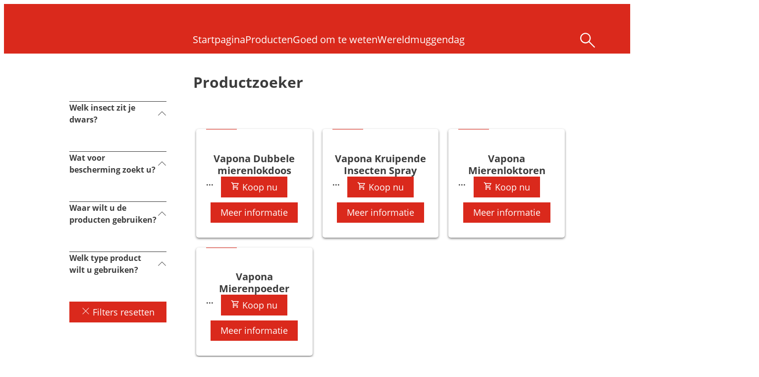

--- FILE ---
content_type: text/html;charset=utf-8
request_url: https://www.insectia.nl/producten.html?Index.insects=Mieren&Index.sort=titleasc
body_size: 20721
content:


<!DOCTYPE HTML>
<html lang="nl-NL" dir="ltr">

<head>
    
    <meta name="content-page-ref" content="8vT_nEZQpvmkodvDB4YpDRaJ82j8vW7XxLdmQi_uYoR7hHySfNeS--aX1GvZQInMOcg3KPO4ii9Yp9mWoCnZlQ">
<script defer="defer" type="text/javascript" src="/.rum/@adobe/helix-rum-js@%5E2/dist/rum-standalone.js"></script>
<link href="https://dm.henkel-dam.com" rel="preconnect"/>
    <script>
        performance.mark('HTML head start');
    </script>
    <meta charset="UTF-8"/>
    
<link rel="icon" sizes="16x16" href="s?fmt=png-alpha&qlt=90&wid=16"/>



    <meta name="template" content="content-page"/>
    <meta name="viewport" content="width=device-width, initial-scale=1"/>
    
    
    

    

    <meta name="google-site-verification" content="3qGGnVTNmQu298xxicW5zhKJmnCswQfLtJ9GiGO0Hr0"/>


    
    
    <link rel="canonical" href="https://www.insectia.nl/producten.html"/>
    

    <script type="application/ld+json" id="page-seo-jsonLD">
        [{"description":"","url":"","parentOrganization":{"name":"Henkel","@type":"Organization"},"contactPoint":{"@type":"ContactPoint","contactType":"","telephone":""},"sameAs":[""],"brand":{"@type":"Organization"},"@context":"https://schema.org","@type":"Organization"},{"url":"https://www.insectia.nl/producten.html","description":"","name":"Producten","@context":"https://schema.org","@id":"https://www.insectia.nl/producten.html","@type":"WebPage"}]
    </script>
    

    
    

	



    
    
    

<script>
  window.raqnCIAM = window.raqnCIAM || {};
  window.raqnCIAM.isEnabled = false;
  window.raqnCIAM.isInit = window.raqnCIAM.isInit || false;
</script>






<script>
  window.heliuxGigyaService = window.heliuxGigyaService || {};
  window.heliuxGigyaService.isEnabled = false;
  window.heliuxGigyaService.isInit = window.heliuxGigyaService.isInit || false;
</script>






    
    



  


    
    <title id="pageTitle">Producten</title>
    
    

    




    
    
    
    
    
    
        <script type="text/javascript">(self.heliuxModules=self.heliuxModules||[]).push([[3076],{22453:()=>{!function(){"use strict";const e=e=>"connection"in navigator?e.indexOf(navigator.connection.effectiveType)>=0?"slow":"fast":"unknown",n=e=>null!==sessionStorage.getItem(e),o=e=>{try{return n(e)?JSON.parse(sessionStorage.getItem(e)):{}}catch(e){return 0}},t={settings:{lowRAM:4,lowCPU:4,slowConnectionTypes:["slow-2g","2g","3g"]},sessionStorageKey:"progressiveUserSettings"};window.progUX=s=>{const r={...t,...s},{sessionStorageKey:i}=r,c=o(i),a=n(i)?(n=>{const{slowConnectionTypes:o}=n;return{connectionSpeed:e(o)}})(r.settings):(n=>{const{lowRAM:o,lowCPU:t,slowConnectionTypes:s}=n;return{memoryLevel:(e=>{if(!("deviceMemory"in navigator))return"unknown";const n=navigator.deviceMemory;return n===e?"mid":n>e?"high":"low"})(o),cpuLevel:(e=>{if(!("hardwareConcurrency"in navigator))return"unknown";const n=navigator.hardwareConcurrency;return n===e?"mid":n>e?"high":"low"})(t),connectionSpeed:e(s),saveData:"connection"in navigator?navigator.connection.saveData:0,reducedMotion:window.matchMedia("(prefers-reduced-motion: reduce)").matches,doNotTrack:(()=>{const e="doNotTrack"in navigator,n="1"===navigator.doNotTrack;return e&&n})()}})(r.settings);((e,n)=>{((e,n)=>{try{sessionStorage.setItem(n,JSON.stringify(e))}catch(e){}})(e,n),function(e){const n=o(e),t=document.getElementsByTagName("html")[0];Object.entries(n).forEach(e=>{const[n,o]=e,s=`${n}-${o}`;t.classList.add(s)})}(n)})(Object.assign(c,a),i)}}()},26766:(e,n,o)=>{o(22453),window.progUX()}},e=>{e(e.s=26766)}]);</script>

    

    


    


    
    
    



    

    

    <script type="text/plain" class="optanon-category-C0004" src="//assets.adobedtm.com/6f3e7fc3f999/4b70e1e37465/launch-60fe2b27eaa1.min.js" async>
    </script>

    


    
    
        
    

    
    
    
    


<template class="adobeanalytics__base" data-components="AdobeAnalytics" data-components-params-AdobeAnalytics='{ "damDomains": "[dm.henkel-dam.com,datasheets.tdx.henkel.com]" ,
               "cookieCategoryIdsForTracking": "C0004",
               "itemsToTrackConfigs": {
                    "pageViewOnInitAnalyticsConfig": {
                         "trackingProperties": {&#34;_henkel&#34;:{&#34;page&#34;:{&#34;country&#34;:&#34;NL&#34;,&#34;businessUnit&#34;:&#34;&#34;,&#34;subGroup&#34;:&#34;&#34;,&#34;publishDate&#34;:&#34;2023-03-07&#34;,&#34;language&#34;:&#34;nl&#34;,&#34;category&#34;:&#34;Brand&#34;,&#34;group&#34;:&#34;IC Netherlands&#34;}},&#34;web&#34;:{&#34;webPageDetails&#34;:{&#34;name&#34;:&#34;products&#34;,&#34;isHomePage&#34;:false,&#34;isErrorPage&#34;:false}},&#34;environment&#34;:{&#34;type&#34;:&#34;prod&#34;}},
                         "trackingParams": {
                              "includeIdentityEmailAddressHash": false,
                              "includeIdentifierTrackingInformation": false
                         }
                    }
               },
               "userConditionalBehavior": {}
          }'>
</template>


    
	    
    
        <script src="/etc.clientlibs/heliux/clientlibs/commons/tracking.lc-0032e0513cdc7711f4fa8c59bd0b1568-lc.min.js" defer type="text/javascript"></script>
<script src="/etc.clientlibs/heliux/clientlibs/publish/components/tracking/adobeanalytics/v1/adobeanalytics.lc-653bed791e0dc3643bf7704997ff59fe-lc.min.js" defer type="text/javascript"></script>

    

	    
	    
    
    







    

    <script type="text/plain" class="optanon-category-C0002">
        (function (w, d, s, l, i) {
            w[l] = w[l] || [];
            w[l].push(
                {'gtm.start': new Date().getTime(), event: 'gtm.js'});
            var f = d.getElementsByTagName(s)[0],
                j = d.createElement(s), dl = l != 'dataLayer' ? '&l=' + l : '';
            j.async = true;
            j.src =
                'https://www.googletagmanager.com/gtm.js?id=' + i + dl + '';
            f.parentNode.insertBefore(j, f);
        })(window, document, 'script', 'dataLayer', 'GTM\u002D5BVL25');
    </script>

    
    
    
    
    
        
    

    
    
    
    

    
    <template class="googleanalytics__base" data-components='GoogleAnalytics' data-components-params-GoogleAnalytics='{"cookieCategoryIdsForTracking": "C0002", "itemsToTrackConfigs": { "pageMetaOnInitAnalyticsConfig": { "trackingProperties": {&#34;page_category&#34;:&#34;Brand&#34;,&#34;page_group&#34;:&#34;IC Netherlands&#34;,&#34;page_subgroup&#34;:&#34;&#34;,&#34;website_brand&#34;:&#34;Insectia&#34;,&#34;environment&#34;:&#34;prod&#34;,&#34;language&#34;:&#34;nl&#34;,&#34;country&#34;:&#34;NL&#34;,&#34;page_bu&#34;:&#34;L&#34;,&#34;page_url&#34;:&#34;https://www.insectia.nl/producten.html&#34;} } }}'>
    </template>

    
    
	    
    
        <script src="/etc.clientlibs/heliux/clientlibs/publish/components/tracking/googleanalytics/v1/googleanalytics.lc-79243f5506cd778a426754bdec00d6ae-lc.min.js" defer type="text/javascript"></script>

    

	    
	    
    
    

 




    
    <meta property="og:image" content="https://dm.henkel-dam.com/is/image/henkel/solution-finder_teaser_1280x720"/>
<meta property="og:type" content="website"/>
<meta property="twitter:title" content="Producten"/>
<meta property="twitter:card" content="website"/>
<meta property="twitter:description" content="Gebruik onze oplossingszoeker om het insect te identificeren, hoe ernstig de plaag is en welk product u het best kan gebruiken."/>
<meta property="og:title" content="Producten"/>
<meta property="og:url" content="https://www.insectia.nl/producten.html"/>
<meta property="og:description" content="Gebruik onze oplossingszoeker om het insect te identificeren, hoe ernstig de plaag is en welk product u het best kan gebruiken."/>
<meta property="twitter:image" content="https://dm.henkel-dam.com/is/image/henkel/solution-finder_teaser_1280x720"/>

    



  <style>
    body,raqn-theme {
  --global-color-default-main-color:#3c3c3c;
  --global-color-default-accent2:#da291c;
  --global-color-default-accent1:#da291c;
  --global-color-default-accent1-hover:#80160d;
  --global-color-default-accent1-disabled:#c9bbaa;
  --global-color-default-accent2-text:#ffffff;
  --global-color-default-alt-color:#ffffff;
  --global-color-default-accent1-hover-text:#ffffff;
  --global-color-default-success-color:#00FF00;
  --global-color-default-accent2-disabled:#a7a6a6;
  --global-color-default-accent2-hover:#8a160d;
  --global-color-default-background:#ffffff;
  --global-color-default-accent2-disabled-text:#aaaaaa;
  --global-color-default-accent1-text:#ffffff;
  --global-color-default-error-color:#ae0000;
  --global-color-default-accent1-disabled-text:#aaaaaa;
  --global-color-default-accent2-hover-text:#ffffff;
  --global-color-primary-main-color:#ffffff;
  --global-color-primary-accent2:#da291c;
  --global-color-primary-accent1:#fcfcfc;
  --global-color-primary-accent1-hover:#ffffff;
  --global-color-primary-accent1-disabled:#a7a6a6;
  --global-color-primary-accent2-text:#ffffff;
  --global-color-primary-alt-color:#ffffff;
  --global-color-primary-accent1-hover-text:#8a160d;
  --global-color-primary-success-color:#00FF00;
  --global-color-primary-accent2-disabled:#c9bbaa;
  --global-color-primary-accent2-hover:#e6b328;
  --global-color-primary-background:#da291c;
  --global-color-primary-accent2-disabled-text:#aaaaaa;
  --global-color-primary-accent1-text:#ffffff;
  --global-color-primary-error-color:#ae0000;
  --global-color-primary-accent1-disabled-text:#aaaaaa;
  --global-color-primary-accent2-hover-text:#ffffff;
  --global-color-secondary-main-color:#050505;
  --global-color-secondary-accent2:#505050;
  --global-color-secondary-accent1:#da291c;
  --global-color-secondary-accent1-hover:#da291c;
  --global-color-secondary-accent1-disabled:#c9bbaa;
  --global-color-secondary-accent2-text:#ffffff;
  --global-color-secondary-alt-color:#aaaaaa;
  --global-color-secondary-accent1-hover-text:#ffffff;
  --global-color-secondary-success-color:#00FF00;
  --global-color-secondary-accent2-disabled:#a7a6a6;
  --global-color-secondary-accent2-hover:#1a1a1a;
  --global-color-secondary-background:#ffffff;
  --global-color-secondary-accent2-disabled-text:#aaaaaa;
  --global-color-secondary-accent1-text:#ffffff;
  --global-color-secondary-error-color:#ae0000;
  --global-color-secondary-accent1-disabled-text:#aaaaaa;
  --global-color-secondary-accent2-hover-text:#ffffff;
  --global-layout-header-height-mobile:90px;
  --global-layout-header-height-desktop:100px;
  --global-layout-default-grid-gutter:20px;
  --global-layout-default-row-gap:20px;
  --global-layout-default-row-gap-small:20px;
  --global-layout-default-grid-gutter-small:20px;
  --global-layout-default-margin:20px;
  --global-layout-default-grid-gutter-medium:20px;
  --global-layout-default-row-gap-medium:20px;
  --global-layout-big-margin:40px;
  --global-layout-small-margin:10px;
  --global-layout-negative-margin:-40px;
  --global-layout-content-max-width-xl:1200px;
  --global-layout-content-max-width-l:944px;
  --global-layout-content-max-width-m:728px;
  --global-layout-content-max-width-xxl:1680px;
  --global-fonts-body-device-family:Helvetica Neue, Helvetica, Arial, sans-serif;
  --global-fonts-body-custom-family:body;
  --global-fonts-headings-custom-family-file-light:\2f content\2f dam\2fheliux\2flaundry\2f fonts\2fopen-sans\2fOpenSans-Light.woff2;
  --global-fonts-headings-device-family:Helvetica Neue, Helvetica, Arial, sans-serif;
  --global-fonts-headings-custom-family-file-italic:\2f content\2f dam\2fheliux\2flaundry\2f fonts\2fopen-sans\2fOpenSans-Italic.woff2;
  --global-fonts-headings-custom-family:headings;
  --global-fonts-headings-custom-family-file-bold:\2f content\2f dam\2fheliux\2flaundry\2f fonts\2fopen-sans\2fOpenSans-Bold.woff2;
  --global-fonts-headings-custom-family-file-normal:\2f content\2f dam\2fheliux\2flaundry\2f fonts\2fopen-sans\2fOpenSans-Regular.woff2;
  --global-fonts-navigation-device-family:Helvetica Neue, Helvetica, Arial, sans-serif;
  --global-fonts-navigation-custom-family:navigation;
  --global-type-heading1-font-size-tablet:37px;
  --global-type-heading1-font-size-desktop:45px;
  --global-type-heading1-font-weight:bold;
  --global-type-heading1-letter-spacing:0px;
  --global-type-heading1-font-size-mobile:30px;
  --global-type-heading1-line-height:1.2em;
  --global-type-heading1-font-family:headings, Helvetica Neue, Helvetica, Arial, sans-serif;
  --global-type-heading2-font-size-tablet:27px;
  --global-type-heading2-font-size-desktop:30px;
  --global-type-heading2-font-weight:bold;
  --global-type-heading2-letter-spacing:0px;
  --global-type-heading2-font-size-mobile:25px;
  --global-type-heading2-line-height:1.2em;
  --global-type-heading2-font-family:headings, Helvetica Neue, Helvetica, Arial, sans-serif;
  --global-type-heading3-font-size-tablet:20px;
  --global-type-heading3-font-size-desktop:22px;
  --global-type-heading3-font-weight:bold;
  --global-type-heading3-letter-spacing:0px;
  --global-type-heading3-font-size-mobile:18px;
  --global-type-heading3-line-height:1.2em;
  --global-type-heading3-font-family:headings, Helvetica Neue, Helvetica, Arial, sans-serif;
  --global-type-heading4-font-size-tablet:18px;
  --global-type-heading4-font-size-desktop:20px;
  --global-type-heading4-font-weight:bold;
  --global-type-heading4-letter-spacing:0px;
  --global-type-heading4-font-size-mobile:16px;
  --global-type-heading4-line-height:1.2em;
  --global-type-heading4-font-family:headings, Helvetica Neue, Helvetica, Arial, sans-serif;
  --global-type-heading5-font-size-tablet:16px;
  --global-type-heading5-font-size-desktop:18px;
  --global-type-heading5-font-weight:bold;
  --global-type-heading5-letter-spacing:0px;
  --global-type-heading5-font-size-mobile:14px;
  --global-type-heading5-line-height:1.2em;
  --global-type-heading5-font-family:headings, Helvetica Neue, Helvetica, Arial, sans-serif;
  --global-type-heading6-font-size-tablet:16px;
  --global-type-heading6-font-size-desktop:16px;
  --global-type-heading6-font-weight:bold;
  --global-type-heading6-letter-spacing:0px;
  --global-type-heading6-font-size-mobile:16px;
  --global-type-heading6-line-height:1.2em;
  --global-type-heading6-font-family:headings, Helvetica Neue, Helvetica, Arial, sans-serif;
  --global-type-heading7-font-size-tablet:12px;
  --global-type-heading7-font-size-desktop:14px;
  --global-type-heading7-font-weight:bold;
  --global-type-heading7-letter-spacing:0px;
  --global-type-heading7-font-size-mobile:10px;
  --global-type-heading7-line-height:1.2em;
  --global-type-heading7-font-family:headings, Helvetica Neue, Helvetica, Arial, sans-serif;
  --global-type-linklist-font-size-tablet:16px;
  --global-type-linklist-font-size-desktop:16px;
  --global-type-linklist-font-weight:normal;
  --global-type-linklist-letter-spacing:0px;
  --global-type-linklist-font-size-mobile:16px;
  --global-type-linklist-line-height:2.5em;
  --global-type-linklist-font-family:headings, Helvetica Neue, Helvetica, Arial, sans-serif;
  --global-type-body-font-size-tablet:16px;
  --global-type-body-font-size-desktop:16px;
  --global-type-body-font-weight:normal;
  --global-type-body-letter-spacing:0px;
  --global-type-body-font-size-mobile:16px;
  --global-type-body-line-height:1.5;
  --global-type-body-font-family:headings, Helvetica Neue, Helvetica, Arial, sans-serif;
  --global-type-cta-font-size-tablet:18px;
  --global-type-cta-font-size-desktop:18px;
  --global-type-cta-font-weight:normal;
  --global-type-cta-letter-spacing:0px;
  --global-type-cta-font-size-mobile:18px;
  --global-type-cta-line-height:1.2em;
  --global-type-cta-font-family:headings, Helvetica Neue, Helvetica, Arial, sans-serif;
  --global-type-caption-font-size-tablet:12px;
  --global-type-caption-font-size-desktop:12px;
  --global-type-caption-font-weight:normal;
  --global-type-caption-letter-spacing:0px;
  --global-type-caption-font-size-mobile:12px;
  --global-type-caption-line-height:1.2em;
  --global-type-caption-font-family:headings, Helvetica Neue, Helvetica, Arial, sans-serif;
  --global-type-navigation-font-size-tablet:20px;
  --global-type-navigation-font-size-desktop:20px;
  --global-type-navigation-font-weight:normal;
  --global-type-navigation-letter-spacing:0px;
  --global-type-navigation-font-size-mobile:20px;
  --global-type-navigation-line-height:1.2em;
  --global-type-navigation-font-family:headings, Helvetica Neue, Helvetica, Arial, sans-serif;
  --global-type-navigationLevel2-font-size-tablet:16px;
  --global-type-navigationLevel2-font-size-desktop:16px;
  --global-type-navigationLevel2-font-weight:bold;
  --global-type-navigationLevel2-letter-spacing:0px;
  --global-type-navigationLevel2-font-size-mobile:16px;
  --global-type-navigationLevel2-line-height:1.2em;
  --global-type-navigationLevel2-font-family:headings, Helvetica Neue, Helvetica, Arial, sans-serif;
  --global-type-navigationLevel3-font-size-tablet:16px;
  --global-type-navigationLevel3-font-size-desktop:16px;
  --global-type-navigationLevel3-font-weight:normal;
  --global-type-navigationLevel3-letter-spacing:0px;
  --global-type-navigationLevel3-font-size-mobile:16px;
  --global-type-navigationLevel3-line-height:1.2em;
  --global-type-navigationLevel3-font-family:headings, Helvetica Neue, Helvetica, Arial, sans-serif;
  --global-type-meta-font-size-tablet:14px;
  --global-type-meta-font-size-desktop:14px;
  --global-type-meta-font-weight:normal;
  --global-type-meta-letter-spacing:0px;
  --global-type-meta-font-size-mobile:14px;
  --global-type-meta-line-height:1.29em;
  --global-type-meta-font-family:headings, Helvetica Neue, Helvetica, Arial, sans-serif;
  --global-type-bulletedList-list-style-type:disc;
}
@font-face {
  font-family: headings;
  font-style: normal;
  font-weight: 400;
  font-display: swap;
  src: url('/content/dam/heliux/laundry/fonts/open-sans/OpenSans-Regular.woff2') format('woff2');
}
@font-face {
  font-family: headings;
  font-style: italic;
  font-weight: 400;
  font-display: swap;
  src: url('/content/dam/heliux/laundry/fonts/open-sans/OpenSans-Italic.woff2') format('woff2');
}
@font-face {
  font-family: headings;
  font-style: normal;
  font-weight: 700;
  font-display: swap;
  src: url('/content/dam/heliux/laundry/fonts/open-sans/OpenSans-Bold.woff2') format('woff2');
}
@font-face {
  font-family: headings;
  font-style: normal;
  font-weight: 100;
  font-display: swap;
  src: url('/content/dam/heliux/laundry/fonts/open-sans/OpenSans-Light.woff2') format('woff2');
}

  </style>

  <style>
    
  </style>



    
        <link rel="stylesheet" href="/etc.clientlibs/heliux/clientlibs/publish/atomic/accessibility.lc-18b7fe24be78d93bdf103340ec4fe909-lc.min.css" type="text/css"><link rel="stylesheet" href="/etc.clientlibs/heliux/clientlibs/publish/atomic/type.lc-d5ce0f8248e74b180cadc9136af2a0a7-lc.min.css" type="text/css"><link rel="stylesheet" href="/etc.clientlibs/heliux/clientlibs/publish/atomic/visibility.lc-63edd126d4ed625bf19567343ff9cfeb-lc.min.css" type="text/css"><link rel="stylesheet" href="/etc.clientlibs/heliux/clientlibs/publish/atomic/grid.lc-3ba4a949d708821248b18cad4c653e30-lc.min.css" type="text/css"><link rel="stylesheet" href="/etc.clientlibs/heliux/clientlibs/publish/atomic/color.lc-e1b6d460eff90572bb4e6d274b965849-lc.min.css" type="text/css"><link rel="stylesheet" href="/etc.clientlibs/heliux/clientlibs/publish/components/content/animations/v1/animations.lc-d41d8cd98f00b204e9800998ecf8427e-lc.min.css" type="text/css"><link rel="stylesheet" href="/etc.clientlibs/heliux/clientlibs/publish.lc-7b423f798eb36cc2c4e206b6e9533558-lc.min.css" type="text/css">
    




    
        <link rel="stylesheet" href="/etc.clientlibs/heliux/clientlibs/publish/print.lc-d1697c04ed784abf1679ab80b69be408-lc.min.css" type="text/css" media="print">
    



















<style>
    heliux-inlinesection {
        display: flex;
    }

    heliux-banner {
        display: none;
    }
</style>


    
    
    

    

    
    
    

    
    
    
    <link rel="alternate" hreflang="el-GR" href="https://www.insectia.gr/products.html"/>
<link rel="alternate" hreflang="nl-NL" href="https://www.insectia.nl/producten.html"/>
<link rel="alternate" hreflang="pt-PT" href="https://www.insectia.pt/produtos.html"/>
<link rel="alternate" hreflang="fr-BE" href="https://www.insectia.be/fr/produits.html"/>
<link rel="alternate" hreflang="es-ES" href="https://www.insectia.es/productos.html"/>
<link rel="alternate" hreflang="en-AU" href="https://www.combatbugs.com.au/products.html"/>
<link rel="alternate" hreflang="fr-FR" href="https://www.insectia.fr/produits.html"/>
<link rel="alternate" hreflang="nl-BE" href="https://www.insectia.be/nl/producten.html"/>

    
    <script>
        performance.mark('HTML head end');
    </script>
</head>




<body class="page basicpage page-type-content" data-client-country="US">



<script>
    performance.mark('HTML body start');
</script>


    
    
    
    



    
<div class="cookiebanner">


    
    
        
    

    
    
    
    




    <div class="scriptinjector__base" data-components="ScriptInjector" data-components-params-scriptinjector='{
             "src": "https://cdn.cookielaw.org/scripttemplates/otSDKStub.js",
             "name": "onetrust",
             "postLoadCallback": "",
             "attributes": {"data-domain-script":"9b582d48-269c-4271-b8ee-2767f745ddf7","charset":"UTF-8","data-language":"nl-nl","data-document-language":"false"}
         }'>
    </div>


    <script type="text/javascript">
        var oneTrustBlockedStyles=document.createElement('style');
        oneTrustBlockedStyles.setAttribute('type','text/css');
        document.head.appendChild(oneTrustBlockedStyles);

        function OptanonWrapper() {
            window.dataLayer?.push({event:'OneTrustGroupsUpdated'});

            // When 'OneTrustGroupsUpdated' is called for the first time, 'window.OneTrust' is not initialised yet.
            // Therefor, we are calling another custom RAQN `RAQNOneTrustGroupsUpdated` event, to trigger some actions
            // on OneTrust changed callback
            window.dispatchEvent(new Event('RAQNOneTrustGroupsUpdated'));

            var activeGroups=OptanonActiveGroups.split(',').filter(function(n){return n;});
            oneTrustBlockedStyles.innerHTML=activeGroups.map(function(x){return activeGroups.map(function(y){return '.cookie-blocked-'+(x==y?x:x+"-"+y);}).join(',');}).join(',')+'{display:none}';
            document.body.setAttribute('data-wp-page-cookie',activeGroups.length>1?activeGroups.join(','):'not-accepted');
        }
    </script>



    
	    
    
        <script src="/etc.clientlibs/heliux/clientlibs/publish/components/content/scriptinjector/v1/scriptinjector.lc-ed358bd73e01a150f6b2d6d6a4439efd-lc.min.js" defer type="text/javascript"></script>

    

	    
	    
    
    
</div>
<div class="root responsivegrid">


<div class="aem-Grid aem-Grid--12 aem-Grid--default--12 ">
    
    <div class="experiencefragment aem-GridColumn aem-GridColumn--default--12"><div id="experiencefragment-4825bb645c" class="cmp-experiencefragment cmp-experiencefragment--header"><div class="xfpage page basicpage"><div class="xf-content-height">
 


<div class="aem-Grid aem-Grid--12 aem-Grid--default--12 ">
    
    <heliux-header class="header primary aem-GridColumn aem-GridColumn--default--12">


    
    
        <link rel="stylesheet" href="/etc.clientlibs/heliux/clientlibs/publish/components/structure/header/v1/header.lc-b945c4caedc8fbacf3b99b18050fe11f-lc.min.css" type="text/css">
    

    
    
    
    






    
    
        <link rel="stylesheet" href="/etc.clientlibs/heliux/clientlibs/publish/components/structure/header/v1/header/mobile/layout2.lc-c1725c6740bc68e72e5ba70d07b5a73f-lc.min.css" type="text/css">
    

    
    
    
    



    
    
        <link rel="stylesheet" href="/etc.clientlibs/heliux/clientlibs/publish/components/structure/header/v1/header/tablet/layout1.lc-50aecd618357aabe9aecaf1bc7a19c75-lc.min.css" type="text/css">
    

    
    
    
    



    
    
        <link rel="stylesheet" href="/etc.clientlibs/heliux/clientlibs/publish/components/structure/header/v1/header/desktop/layout2.lc-06778b7d8f3b01181f1e6933af717a2f-lc.min.css" type="text/css">
    

    
    
    
    





    
    
    
        <link rel="stylesheet" href="/etc.clientlibs/heliux/clientlibs/publish/components/structure/header/v1/header/sticky.lc-1d7caaf5ab535e416a978a4940169b55-lc.min.css" type="text/css">
    

    
    
    
    



<a class="header__skipContent" href="#maincontent" target="_self">Skip to Content</a>







<div class="header__wrapper">
<header class="header__base container-max header__base--isSticky header__base--isStickyAtTop customizations__header" data-components="StickyHeader" data-components-params-StickyHeader="{&#34;mode&#34;:&#34;Desktop&#34;,&#34;stickyDirection&#34;:&#34;UP&#34;}">
    <div class="header__container">
        <div class="header__logo">




</div>

        <div class="header__navigationWrapper">
            
    <div class="header__navigationContainer">
        <div class="header__navigation icon--medium" id="header__navigation">
            
            
            <heliux-nav-adjustable class="adjustablenavigation">







    
    
        <link rel="stylesheet" href="/etc.clientlibs/heliux/clientlibs/publish/components/content/modal/v1/modal.lc-e0a2b5375dc05aafc35fff350f588c62-lc.min.css" type="text/css"><link rel="stylesheet" href="/etc.clientlibs/heliux/clientlibs/publish/components/content/icon/v1/icon.lc-a41baae390b37a3dd87f20fe5f5649c4-lc.min.css" type="text/css"><link rel="stylesheet" href="/etc.clientlibs/heliux/clientlibs/publish/components/structure/navigation/v1/navigation.lc-7320253366f83abadce8a63644fee92d-lc.min.css" type="text/css"><link rel="stylesheet" href="/etc.clientlibs/heliux/clientlibs/publish/components/structure/adjustablenavigation/v1/adjustablenavigation.lc-22ab0cfdd69b01f969dd17cc0e009ec3-lc.min.css" type="text/css">
    

    
    
    
    







<heliux-navigation data-components="Navigation" data-components-params-Visibility='{
                       &quot;hideParent&quot;: false,
                       &quot;target&quot;: {
                        &quot;mobile&quot;:&quot;.navigation__group--level-0&quot;
                       }
                   }' data-components-params-Navigation='{
                    "mobileExperienceFragment": ""
                   }' class="customizations__adjustablenavigation">
    
  <button class="navigation__toogle" aria-expanded="false">
    <span class="a11y-visually-hidden">Mobile navigation</span>
    <span class="navigation__toogle-open">
      
  
  <heliux-icon class="icon__menu"><svg viewBox="0 0 24 24"><use xlink:href="#iconSprite_menu"/></svg></heliux-icon>

    </span>
    <span class="navigation__toogle-close">
      
  
  <heliux-icon class="icon__close"><svg viewBox="0 0 24 24"><use xlink:href="#iconSprite_close"/></svg></heliux-icon>

    </span>
  </button>

    
  <span class="navigation__returnIcon" hidden aria-hidden="true">
      



  </span>

    <div class="navigation__content navigation--adjustable">
        <nav id="adjustablenavigation-44591b15b7" class=" navigation__nav  navigation__narrowFlyout" role="navigation" itemscope itemtype="https://schema.org/SiteNavigationElement">
            
            <ul class=" navigation__group navigation__group--level-0">

                
                <li class="navigation__item navigation__item--level-0">
                    <div class="navigation__item-content">
                        
                        <a class="navigation__item-link
                                navigation__item-link--level-0
                                " data-level="0" aria-label="Startpagina " href="/" itemprop="url" target="_self">
                            <span class="navigation__item-text navigation__item-text--lines">
                                
                                <span class="navigation__item-text-line navigation__item-text-line--1" itemprop="name">Startpagina</span>
                                
                            </span>
                            
                            
                            
                        </a>
                        
                        <div tabindex="0" class="navigation__expandIcon" aria-hidden="false" aria-haspopup="true" style="opacity:.0;position: absolute">
  
  <heliux-icon class="icon__openExpand"><svg viewBox="0 0 24 24"><use xlink:href="#iconSprite_open-expand"/></svg></heliux-icon>
</div>
                    </div>
                    
                </li>
<li class="navigation__item navigation__item--level-0 navigation__item--has-children">
                    <div class="navigation__item-content">
                        
                        <a class="navigation__item-link
                                navigation__item-link--level-0
                                " data-level="0" aria-label="Producten " aria-haspopup="true" href="/producten.html" itemprop="url" target="_self">
                            <span class="navigation__item-text navigation__item-text--lines">
                                
                                <span class="navigation__item-text-line navigation__item-text-line--1" itemprop="name">Producten</span>
                                
                            </span>
                            
                            
                            
                        </a>
                        <button class="navigation__submenu-trigger" aria-expanded="false">
                            <span class="a11y-visually-hidden">Show Submenu for Producten </span>
                            <span class="navigation__icon navigation__icon--right">
                                
  
  <heliux-icon class="icon__chevronRight"><svg viewBox="0 0 24 24"><use xlink:href="#iconSprite_chevron-right"/></svg></heliux-icon>

                            </span>
                        </button>
                        <div tabindex="0" class="navigation__expandIcon" aria-hidden="false" aria-haspopup="true" style="opacity:.0;position: absolute">
  
  <heliux-icon class="icon__openExpand"><svg viewBox="0 0 24 24"><use xlink:href="#iconSprite_open-expand"/></svg></heliux-icon>
</div>
                    </div>
                    <div class="navigation__group navigation__group--level-1 navigation__group--flyout ">
                        <section class="columncontrol container responsivegrid container-max">




    
    
        <link rel="stylesheet" href="/etc.clientlibs/heliux/clientlibs/publish/components/content/columncontrol/v1/columncontrol.lc-70c43250398f663fddac7e8001aa8fbf-lc.min.css" type="text/css">
    

    
    
    
    

<style type="text/css">
  #columncontrol-a2b8004573 {
    --scope-grid-template-columns:minmax(0,1fr) ;
    --scope-grid-template-columns-mobile:minmax(0,1fr) ;
  }
</style>


    
    
    <style type="text/css">
      #columncontrol-a2b8004573 {
          --scope-grid-area: 1 / 13
      }
    </style>


    
    
    <style type="text/css">
      #columncontrol-a2b8004573 {
          --scope-grid-area-mobile: 1 / 11
      }
    </style>


<div class="heliux-grid__wrapper customizations__columncontrol" id="columncontrol-a2b8004573">
  <heliux-grid class="product__columncontrol">
    
      <div class="columncontrol__wrapper  ">
        
          
            
            
              <heliux-nav-linklist class="navigationlinklist linklist">








    
    
        <link rel="stylesheet" href="/etc.clientlibs/heliux/clientlibs/publish/components/content/accordion/v1/accordion.lc-bd27b3fe705b912ffa4b53de3b694eae-lc.min.css" type="text/css"><link rel="stylesheet" href="/etc.clientlibs/heliux/clientlibs/publish/components/content/linklist/v1/linklist.lc-71c4cd0a756f762424956a1220100401-lc.min.css" type="text/css"><link rel="stylesheet" href="/etc.clientlibs/heliux/clientlibs/publish/components/structure/adjustablenavigation/v1/adjustablenavigation/navigationlinklist.lc-adc3c3ed9d01c7283ddbac83683293c8-lc.min.css" type="text/css">
    

    
    
    
    




    
    <ul class="navigation__group navigation__group--level-1-adjustable navigation__group--link-icon-after customizations__navigationlinklist">
        <li class="navigation__item navigation__item--level-1-adjustable">

            <div class="navigation__item-content">
                <a data-image-id="image-1170f34b-cd79-3acd-a490-f74b339d3d52" class="navigation__item-staticLink navigation__item-link navigation__item-link--level-1" data-level="1" itemprop="url" aria-label="Product overzicht" href="/producten.html" target="_self">
                    
                    <span class="navigation__item-text">
                            <span class="navigation__item-text-line navigation__item-text-line--1" itemprop="name">Product overzicht</span>
                            
                    </span>
                    
                    
                </a>
                
            </div>

            
        </li>
    </ul>



    



    
	    
    
        <script src="/etc.clientlibs/heliux/clientlibs/publish/components/content/accordion/v1/accordion.lc-23fdf6b0f3094486207a2e4726bc367f-lc.min.js" defer type="text/javascript"></script>
<script src="/etc.clientlibs/heliux/clientlibs/publish/components/content/modal/v1/modal.lc-b861c396a97cad5b12e5cd9c4fd9486a-lc.min.js" defer type="text/javascript"></script>
<script src="/etc.clientlibs/heliux/clientlibs/publish/components/content/calltoaction/v1/calltoaction/modalcontrol.lc-9db47443aac09178e97ac4a548423e51-lc.min.js" defer type="text/javascript"></script>
<script src="/etc.clientlibs/heliux/clientlibs/publish/components/content/calltoaction/v1/calltoaction/setactivelink.lc-bc32a641f076dca706eb3c66e8f17bdf-lc.min.js" defer type="text/javascript"></script>
<script src="/etc.clientlibs/heliux/clientlibs/publish/components/content/linklist/v1/linklist.lc-2b30547966c3feffd78abf33f6d2ccdc-lc.min.js" defer type="text/javascript"></script>
<script src="/etc.clientlibs/heliux/clientlibs/publish/components/content/user/visibilityconditionalbehavior/v1/visibilityconditionalbehavior.lc-6086fcafdfa8d4c3852c1e5b42e071e7-lc.min.js" defer type="text/javascript"></script>
<script src="/etc.clientlibs/heliux/clientlibs/publish/components/structure/navigation/v1/navigation.lc-acf5bdb30d7d4660bc065923a43756d1-lc.min.js" defer type="text/javascript"></script>

    

	    
	    
    
    

</heliux-nav-linklist>

            
              <heliux-nav-linklist class="navigationlinklist linklist">











    
    <ul class="navigation__group navigation__group--level-1-adjustable navigation__group--link-icon-after customizations__navigationlinklist">
        <li class="navigation__item navigation__item--level-1-adjustable">

            <div class="navigation__item-content">
                <a data-image-id="image-68607b04-4224-30b3-93b6-a18ef7c1c560" class="navigation__item-staticLink navigation__item-link navigation__item-link--level-1" data-level="1" itemprop="url" aria-label="Vapona" href="/producten/vapona.html" target="_self">
                    
                    <span class="navigation__item-text">
                            <span class="navigation__item-text-line navigation__item-text-line--1" itemprop="name">Vapona</span>
                            
                    </span>
                    
                    
                </a>
                
            </div>

            
        </li>
    </ul>



    



</heliux-nav-linklist>

            
              <heliux-nav-linklist class="navigationlinklist linklist">











    
    <ul class="navigation__group navigation__group--level-1-adjustable navigation__group--link-icon-after customizations__navigationlinklist">
        <li class="navigation__item navigation__item--level-1-adjustable">

            <div class="navigation__item-content">
                <a data-image-id="image-044a89a3-0792-33f2-a86d-ca054e34b0a6" class="navigation__item-staticLink navigation__item-link navigation__item-link--level-1" data-level="1" itemprop="url" aria-label="Zen’sect" href="/producten/zensect.html" target="_self">
                    
                    <span class="navigation__item-text">
                            <span class="navigation__item-text-line navigation__item-text-line--1" itemprop="name">Zen’sect</span>
                            
                    </span>
                    
                    
                </a>
                
            </div>

            
        </li>
    </ul>



    



</heliux-nav-linklist>

            
          
        
      </div>
    
    
    

  </heliux-grid>
</div>


    
	    
    
        
    

	    
	    
    
    

</section>

                    </div>
                </li>
<li class="navigation__item navigation__item--level-0">
                    <div class="navigation__item-content">
                        
                        <a class="navigation__item-link
                                navigation__item-link--level-0
                                " data-level="0" aria-label="Goed om te weten " href="/goed-om-te-weten.html" itemprop="url" target="_self">
                            <span class="navigation__item-text navigation__item-text--lines">
                                
                                <span class="navigation__item-text-line navigation__item-text-line--1" itemprop="name">Goed om te weten</span>
                                
                            </span>
                            
                            
                            
                        </a>
                        
                        <div tabindex="0" class="navigation__expandIcon" aria-hidden="false" aria-haspopup="true" style="opacity:.0;position: absolute">
  
  <heliux-icon class="icon__openExpand"><svg viewBox="0 0 24 24"><use xlink:href="#iconSprite_open-expand"/></svg></heliux-icon>
</div>
                    </div>
                    
                </li>
<li class="navigation__item navigation__item--level-0">
                    <div class="navigation__item-content">
                        
                        <a class="navigation__item-link
                                navigation__item-link--level-0
                                " data-level="0" aria-label="Wereldmuggendag " href="/wereldmuggendag.html" itemprop="url" target="_self">
                            <span class="navigation__item-text navigation__item-text--lines">
                                
                                <span class="navigation__item-text-line navigation__item-text-line--1" itemprop="name">Wereldmuggendag</span>
                                
                            </span>
                            
                            
                            
                        </a>
                        
                        <div tabindex="0" class="navigation__expandIcon" aria-hidden="false" aria-haspopup="true" style="opacity:.0;position: absolute">
  
  <heliux-icon class="icon__openExpand"><svg viewBox="0 0 24 24"><use xlink:href="#iconSprite_open-expand"/></svg></heliux-icon>
</div>
                    </div>
                    
                </li>

            </ul>
        </nav>
    </div>
</heliux-navigation>









    
	    
    
        
    

	    
	    
    
    

</heliux-nav-adjustable>

        </div>
        <div class="header__ctas" id="header-controls-cta">




</div>
    </div>

            <div class="header__controls" id="header-controls">




    
    
    <div class="icon">
    

    
    
    
        
    

    
    
    
    


    
    

    

    <style>
		#icon-553c174555 {
			--icon-size-big:48px;
			--icon-size-medium:48px;
			--icon-size-small:48px;
		}
    </style>

    

    

    

    

    

    

    <div class="icon__wrapper icon__wrapper customizations__icon">
        <heliux-icon id="icon-553c174555" class="icon__icon" data-components="CallToActionModalControl,CallToActionSetActiveLink" data-components-params-CallToActionModalControl='{"active":false,"autoCloseDelay":5,"visible":true,"autoCloseEnabled":false,"addToCart":false,"modal":false,"action":""}' data-customizationclass="customizations__icon" data-adobe-tracking-configs="{&#34;iconClickAnalyticsConfig&#34;:{&#34;isActive&#34;:true,&#34;trackingProperties&#34;:{&#34;_henkel&#34;:{&#34;component&#34;:{&#34;name&#34;:&#34;icon&#34;,&#34;internalPromoLink&#34;:&#34;undefined-undefined-undefined-undefined&#34;,&#34;componentInteraction&#34;:{&#34;value&#34;:1},&#34;displayText&#34;:&#34;&#34;,&#34;href&#34;:&#34;/content/heliux/laundry/ins/nl/nl/search.html&#34;}}}}}">
            <a href="/zoeken.html" class="icon__link  icon__link--interactive" target="_self">

                <span class="icon__svgWrap icon__svgWrap--initial icon__svgWrap--initial-only"><svg viewBox="0 0 64 64"><use xlink:href="#iconSprite_search"/></svg></span>
                

                
                
                
            </a>
            
        </heliux-icon>
    </div>


    
    

    
    
	    
    
        
    

	    
	    
    
    

</div>


</div>
        </div>
        <div class="header__metaNav" id="header-metaNav"><heliux-linklist class="metanav linklist accent1">





    
    
        
    

    
    
    
    



    
    

    
    

    <div class="linklist__wrapper customizations__metanav" data-components="LinkList" data-components-params-accordion='{"isCollapsable": "true"}'>
        
        
    </div>



    


    
	    
    
        
    

	    
	    
    
    

</heliux-linklist>
</div>

    </div>
</header>
</div>




    
	    
    
        
    

	    
	    
    
    




     
    
	    
    
        <script src="/etc.clientlibs/heliux/clientlibs/publish/components/structure/header/v1/header/sticky.lc-d5aeb26b953bb00d2ae9fe65c4523fc0-lc.min.js" defer type="text/javascript"></script>

    

	    
	    
    
    





</heliux-header>
<div class="parsys aem-GridColumn aem-GridColumn--default--12">




</div>

    
</div>

</div>
</div>
</div>

    
</div>
<heliux-notifications class="notifications aem-GridColumn aem-GridColumn--default--12">

    
    
        <link rel="stylesheet" href="/etc.clientlibs/heliux/clientlibs/publish/components/structure/notifications/v1/notifications.lc-08267e59a6aa079350903ef1c8e8ddf6-lc.min.css" type="text/css">
    

    
    
    
    

<div class="notifications__base" data-components="Notifications">
    <div class="notifications__content"></div>
    
<template class="notifications__elements">
    <div class="notifications__icons">
        <div class="notifications__icon notifications__icon--success">


</div>
        <div class="notifications__icon notifications__icon--error">


</div>
    </div>
    <button class="notifications__close">
        <div class="notifications__close-icon">
  
  <heliux-icon class="icon__close"><svg viewBox="0 0 24 24"><use xlink:href="#iconSprite_close"/></svg></heliux-icon>
</div>
        <span class="a11y-visually-hidden">Close the notifications</span>
    </button>
</template>

</div>

    
	    
    
        <script src="/etc.clientlibs/heliux/clientlibs/publish/components/structure/notifications/v1/notifications.lc-c84caa40e8c27d5e8478e1b3a8cc9747-lc.min.js" defer type="text/javascript"></script>

    

	    
	    
    
    
</heliux-notifications>
<heliux-breadcrumb class="breadcrumb container-max default aem-GridColumn aem-GridColumn--default--12">
</heliux-breadcrumb>
<div class="main responsivegrid aem-GridColumn aem-GridColumn--default--12">


<main class="main__base aem-Grid aem-Grid--12 aem-Grid--default--12  " id="maincontent">
      
    <div class="main__baseWrapper">
        
        <heliux-section class="section container responsivegrid container-max-grid margin-block-start-default margin-block-end-default aem-GridColumn aem-GridColumn--default--12">


    
    
        <link rel="stylesheet" href="/etc.clientlibs/heliux/clientlibs/publish/components/content/section/v1/section.lc-f701bb6a17561f82be8384fba16efd3e-lc.min.css" type="text/css">
    

    
    
    
    







    
    

    
    <div class="gradient__background customizations__section" id="background_section-2de660f09f"></div>







<div class="section__img
  customizations__section
  
  
  ">
    
</div>



    
    
    
    <style type="text/css">
      #section-2de660f09f {
          --scope-grid-area: 2 / 12
      }
    </style>



<div id="section-2de660f09f" class="section__content content limited-container customizations__section  ">
    
    
    
    
    <heliux-text class="title container-max-grid">








    
    
        <link rel="stylesheet" href="/etc.clientlibs/heliux/clientlibs/publish/components/content/tooltip.lc-3d39a31501b47e0761b4156729deb740-lc.min.css" type="text/css"><link rel="stylesheet" href="/etc.clientlibs/heliux/clientlibs/publish/components/content/text/v1/text.lc-d07fd4860e51158ca0b149ff7b8db4f7-lc.min.css" type="text/css"><link rel="stylesheet" href="/etc.clientlibs/heliux/clientlibs/publish/components/content/title/v1/title.lc-1a2e724c274828adaa428526624c082a-lc.min.css" type="text/css">
    

    
    
    
    



    
    
    
    <style type="text/css">
      #title-c73ca4fa9b {
          --scope-grid-area: 4 / 13
      }
    </style>






    <div class="heliux-text__wrapper inpagenavigation__item limited-container skip-margins customizations__title " id="title-c73ca4fa9b" data-type="h1">
        
        
        <h1 class="heading2 hide-if-empty-placeholder apply-margins apply-font-style title__heading">Productzoeker</h1>
    </div>




    



    
	    
    
        <script src="/etc.clientlibs/heliux/clientlibs/publish/components/content/tooltip.lc-ccb1932feae2e0f6c99e893269f84574-lc.min.js" defer type="text/javascript"></script>
<script src="/etc.clientlibs/heliux/clientlibs/publish/components/content/text/v1/text.lc-d41d8cd98f00b204e9800998ecf8427e-lc.min.js" defer type="text/javascript"></script>

    

	    
	    
    
    

</heliux-text>
<div class="sortfiltercontainer">


    
    
        <link rel="stylesheet" href="/etc.clientlibs/heliux/clientlibs/publish/components/content/search/sortfiltercontainer/v1/sortfiltercontainer.lc-3c23465853f8179dc26bf28768ad4e3c-lc.min.css" type="text/css">
    

    
    
    
    







<style type="text/css">
  #modal_Index {
    --modal-grid-area-size: 4;
  }
</style>

<div id="Index" class="sortfiltercontainer__wrapper
    sortfilter__container
    layout1
    customizations__sortfiltercontainer
    " data-components="SortFilterContainer" data-components-params-sortfiltercontainer='{
    "flyoutFilter": "",
    "apiUrl": "https://s-weu-prd-raqnsp-apim.azure-api.net/raqnsearch/raqnsearch",
    "apiKeyHeader": "subscription-key",
    "apiKey": "b39cabbd48aa44139b319eba6674a36d",
    "rootPath": "/content/heliux/laundry/ins/nl/nl/products",
    "fixedPaths": "",
    "order": "titleasc",
    "modalCustomizationClass": "customizations__sortfiltercontainer",
    "errorXFUrl": "",
    "requestHeaders": {},
    "defaultNestedFilters": {},
    "teaserListIds": [&#34;teaserlist-943450afb8&#34;],
    "pagination": {}
  }'>
    <section class="sortfiltercontainer__filtersArea">
        




    
    
    <div class="filter">


    
    
        <link rel="stylesheet" href="/etc.clientlibs/heliux/clientlibs/publish/components/content/search/filter/v1/filter.lc-d4312b1a478dc92c237432db7c600581-lc.min.css" type="text/css">
    

    
    
    
    










<div class="filter__wrapper checkbox
        filter__wrapper--hideInactiveValues
        
        
        customizations__filter
         
        
        " id="filter-193499b2fe" data-components-params-filter="{&#34;preview&#34;:false,&#34;filter&#34;:{&#34;hideUnknownTags&#34;:false,&#34;condition&#34;:&#34;AND&#34;,&#34;name&#34;:&#34;insects&#34;,&#34;orderBy&#34;:&#34;ALPHABETICALLY&#34;,&#34;type&#34;:&#34;PAGE_TAG&#34;,&#34;preselectedOptions&#34;:[]},&#34;maxItems&#34;:null,&#34;hideInactiveValues&#34;:true,&#34;userLoggedInRequired&#34;:false,&#34;label&#34;:&#34;Welk insect zit je dwars?&#34;,&#34;type&#34;:&#34;checkbox&#34;,&#34;showResultsCounts&#34;:false,&#34;required&#34;:false}" data-components="Filter">
    <div class="filter__container expanded">
        <button class="filter__labelWrapper" aria-expanded="true">
            <div class="filter__label body">
                <span class="filter__name">Welk insect zit je dwars?</span>
                
                <div class="filter__icon">
                    <span class="filter__icon--collapsed">
                        
  
  <heliux-icon class="icon__openExpand"><svg viewBox="0 0 24 24"><use xlink:href="#iconSprite_open-expand"/></svg></heliux-icon>

                    </span>
                    <span class="filter__icon--expanded">
                        
  
  <heliux-icon class="icon__closeCollapse"><svg viewBox="0 0 24 24"><use xlink:href="#iconSprite_close-collapse"/></svg></heliux-icon>

                    </span>
                </div>
            </div>
            <div class="filter__selected body"></div>
        </button>

        
            <ul class="filter__options body">
                
                
                
            </ul>
            
        
        <div class="filter__additionalOptions">
            <button class="filter__viewAll collapsed">
                <span class="filter__viewAllLabel filter__viewAll--showMore body" aria-label=" - Welk insect zit je dwars?"></span>
                <span class="filter__viewAllLabel filter__viewAll--showLess body" aria-label=" - Welk insect zit je dwars?"></span>
                <span class="filter__viewAllIcon body">
                    

<heliux-icon class="icon__next"><svg viewBox="0 0 24 24"><use xlink:href="#iconSprite_next"/></svg></heliux-icon>

                </span>
            </button>

            
        </div>
    </div>

    
</div>


    
	    
    
        <script src="/etc.clientlibs/heliux/clientlibs/commons/treeshaking.lc-9524a66bb0f19fef39cf1a9d5f0b9bea-lc.min.js" defer type="text/javascript"></script>
<script src="/etc.clientlibs/heliux/clientlibs/commons/vendors.lc-1824e2ed8a086bdbf840dde2e6bae859-lc.min.js" defer type="text/javascript"></script>
<script src="/etc.clientlibs/heliux/clientlibs/commons/commons.lc-d41d8cd98f00b204e9800998ecf8427e-lc.min.js" defer type="text/javascript"></script>
<script src="/etc.clientlibs/heliux/clientlibs/commons/api.lc-53560ccff7bf45952507327cbcc1bdd3-lc.min.js" defer type="text/javascript"></script>
<script src="/etc.clientlibs/heliux/clientlibs/commons/search.lc-758424b87fdf0c7953be7379c01cf02a-lc.min.js" defer type="text/javascript"></script>
<script src="/etc.clientlibs/heliux/clientlibs/publish/components/content/search.lc-743ae16b2542a827b0ddb4460e0b2e8f-lc.min.js" defer type="text/javascript"></script>
<script src="/etc.clientlibs/heliux/clientlibs/publish/components/content/search/filter/v1/filter.lc-3fee6ee8e107676f59b295582955deef-lc.min.js" defer type="text/javascript"></script>

    

	    
	    
    
    
</div>


    
    
    <div class="filter">











<div class="filter__wrapper checkbox
        filter__wrapper--hideInactiveValues
        
        
        customizations__filter
         
        
        " id="filter-732c83a853" data-components-params-filter="{&#34;preview&#34;:false,&#34;filter&#34;:{&#34;hideUnknownTags&#34;:false,&#34;condition&#34;:&#34;AND&#34;,&#34;name&#34;:&#34;location&#34;,&#34;orderBy&#34;:&#34;ALPHABETICALLY&#34;,&#34;type&#34;:&#34;PAGE_TAG&#34;,&#34;preselectedOptions&#34;:[]},&#34;maxItems&#34;:null,&#34;hideInactiveValues&#34;:true,&#34;userLoggedInRequired&#34;:false,&#34;label&#34;:&#34;Wat voor bescherming zoekt u?&#34;,&#34;type&#34;:&#34;checkbox&#34;,&#34;showResultsCounts&#34;:false,&#34;required&#34;:false}" data-components="Filter">
    <div class="filter__container expanded">
        <button class="filter__labelWrapper" aria-expanded="true">
            <div class="filter__label body">
                <span class="filter__name">Wat voor bescherming zoekt u?</span>
                
                <div class="filter__icon">
                    <span class="filter__icon--collapsed">
                        
  
  <heliux-icon class="icon__openExpand"><svg viewBox="0 0 24 24"><use xlink:href="#iconSprite_open-expand"/></svg></heliux-icon>

                    </span>
                    <span class="filter__icon--expanded">
                        
  
  <heliux-icon class="icon__closeCollapse"><svg viewBox="0 0 24 24"><use xlink:href="#iconSprite_close-collapse"/></svg></heliux-icon>

                    </span>
                </div>
            </div>
            <div class="filter__selected body"></div>
        </button>

        
            <ul class="filter__options body">
                
                
                
            </ul>
            
        
        <div class="filter__additionalOptions">
            <button class="filter__viewAll collapsed">
                <span class="filter__viewAllLabel filter__viewAll--showMore body" aria-label=" - Wat voor bescherming zoekt u?"></span>
                <span class="filter__viewAllLabel filter__viewAll--showLess body" aria-label=" - Wat voor bescherming zoekt u?"></span>
                <span class="filter__viewAllIcon body">
                    

<heliux-icon class="icon__next"><svg viewBox="0 0 24 24"><use xlink:href="#iconSprite_next"/></svg></heliux-icon>

                </span>
            </button>

            
        </div>
    </div>

    
</div>

</div>


    
    
    <div class="filter">











<div class="filter__wrapper checkbox
        filter__wrapper--hideInactiveValues
        
        
        customizations__filter
         
        
        " id="filter-482a55dffc" data-components-params-filter="{&#34;preview&#34;:false,&#34;filter&#34;:{&#34;hideUnknownTags&#34;:false,&#34;condition&#34;:&#34;AND&#34;,&#34;name&#34;:&#34;protection&#34;,&#34;orderBy&#34;:&#34;ALPHABETICALLY&#34;,&#34;type&#34;:&#34;PAGE_TAG&#34;,&#34;preselectedOptions&#34;:[]},&#34;maxItems&#34;:null,&#34;hideInactiveValues&#34;:true,&#34;userLoggedInRequired&#34;:false,&#34;label&#34;:&#34;Waar wilt u de producten gebruiken?&#34;,&#34;type&#34;:&#34;checkbox&#34;,&#34;showResultsCounts&#34;:false,&#34;required&#34;:false}" data-components="Filter">
    <div class="filter__container expanded">
        <button class="filter__labelWrapper" aria-expanded="true">
            <div class="filter__label body">
                <span class="filter__name">Waar wilt u de producten gebruiken?</span>
                
                <div class="filter__icon">
                    <span class="filter__icon--collapsed">
                        
  
  <heliux-icon class="icon__openExpand"><svg viewBox="0 0 24 24"><use xlink:href="#iconSprite_open-expand"/></svg></heliux-icon>

                    </span>
                    <span class="filter__icon--expanded">
                        
  
  <heliux-icon class="icon__closeCollapse"><svg viewBox="0 0 24 24"><use xlink:href="#iconSprite_close-collapse"/></svg></heliux-icon>

                    </span>
                </div>
            </div>
            <div class="filter__selected body"></div>
        </button>

        
            <ul class="filter__options body">
                
                
                
            </ul>
            
        
        <div class="filter__additionalOptions">
            <button class="filter__viewAll collapsed">
                <span class="filter__viewAllLabel filter__viewAll--showMore body" aria-label=" - Waar wilt u de producten gebruiken?"></span>
                <span class="filter__viewAllLabel filter__viewAll--showLess body" aria-label=" - Waar wilt u de producten gebruiken?"></span>
                <span class="filter__viewAllIcon body">
                    

<heliux-icon class="icon__next"><svg viewBox="0 0 24 24"><use xlink:href="#iconSprite_next"/></svg></heliux-icon>

                </span>
            </button>

            
        </div>
    </div>

    
</div>

</div>


    
    
    <div class="filter">











<div class="filter__wrapper radio
        filter__wrapper--hideInactiveValues
        
        
        customizations__filter
         
        
        " id="filter-86612f7354" data-components-params-filter="{&#34;preview&#34;:false,&#34;filter&#34;:{&#34;hideUnknownTags&#34;:false,&#34;condition&#34;:&#34;AND&#34;,&#34;name&#34;:&#34;byform&#34;,&#34;orderBy&#34;:&#34;ALPHABETICALLY&#34;,&#34;type&#34;:&#34;PAGE_TAG&#34;,&#34;preselectedOptions&#34;:[]},&#34;maxItems&#34;:null,&#34;hideInactiveValues&#34;:true,&#34;userLoggedInRequired&#34;:false,&#34;label&#34;:&#34;Welk type product wilt u gebruiken?&#34;,&#34;type&#34;:&#34;radio&#34;,&#34;showResultsCounts&#34;:false,&#34;required&#34;:false}" data-components="Filter">
    <div class="filter__container expanded">
        <button class="filter__labelWrapper" aria-expanded="true">
            <div class="filter__label body">
                <span class="filter__name">Welk type product wilt u gebruiken?</span>
                
                <div class="filter__icon">
                    <span class="filter__icon--collapsed">
                        
  
  <heliux-icon class="icon__openExpand"><svg viewBox="0 0 24 24"><use xlink:href="#iconSprite_open-expand"/></svg></heliux-icon>

                    </span>
                    <span class="filter__icon--expanded">
                        
  
  <heliux-icon class="icon__closeCollapse"><svg viewBox="0 0 24 24"><use xlink:href="#iconSprite_close-collapse"/></svg></heliux-icon>

                    </span>
                </div>
            </div>
            <div class="filter__selected body"></div>
        </button>

        
            <ul class="filter__options body">
                
                
                
            </ul>
            
        
        <div class="filter__additionalOptions">
            

            
        </div>
    </div>

    
</div>

</div>


    
    
    <div class="filterbutton accent2">


    
    
        <link rel="stylesheet" href="/etc.clientlibs/heliux/clientlibs/publish/components/content/calltoaction/v1/calltoaction.lc-d72a779ed97ee40ea5f73ac31ffe0bed-lc.min.css" type="text/css"><link rel="stylesheet" href="/etc.clientlibs/heliux/clientlibs/publish/components/content/search/filterbutton/v1/filterbutton.lc-37c5ea560934e99e285b85a361c04a38-lc.min.css" type="text/css">
    

    
    
    
    






<div class="filterbutton__wrapper
    customizations__filterbutton
    filterbutton__wrapper--clear
    " data-components="FilterButton" data-components-params-filterbutton='{
    "type": "clear"
  }'>
  <heliux-calltoaction>
    <div class="calltoaction__wrapper filterbutton__button">
      <button class="calltoaction__link">
        <heliux-icon><svg viewBox="0 0 24 24"><use xlink:href="#iconSprite_close"/></svg></heliux-icon>
        <span class="calltoaction__text cta">Filters resetten</span>
      </button>
    </div>
  </heliux-calltoaction>
</div>


    
	    
    
        <script src="/etc.clientlibs/heliux/clientlibs/publish/components/content/calltoaction/v1/calltoaction/dropdowncontrol.lc-2a884594d1e23b83a94b19dba0432e15-lc.min.js" defer type="text/javascript"></script>
<script src="/etc.clientlibs/heliux/clientlibs/publish/components/content/search/filterbutton/v1/filterbutton.lc-45ef8c8aa3e25510de8d5975d4f9b1f4-lc.min.js" defer type="text/javascript"></script>

    

	    
	    
    
    
</div>



    </section>

    <section class="sortfiltercontainer__resultsandheaderArea">
      <section class="sortfiltercontainer__headerArea">
        <div class="sortfiltercontainer__flyoutBtnWrapper">
          <div class="sortfiltercontainer__flyoutBtnContainer">
            <button class="body sortfiltercontainer__flyoutBtn">
              
              Filters tonen
            </button>
          </div>
        </div>
        <section class="sortfiltercontainer__headerFiltersArea">
          




    
    
    <div class="resulttags">


    
    
        <link rel="stylesheet" href="/etc.clientlibs/heliux/clientlibs/publish/components/content/search/resulttags/v1/resulttags.lc-0978306b2f60bb2b2c900925da46a053-lc.min.css" type="text/css">
    

    
    
    
    







<div class="resulttags__wrapper customizations__resulttags" data-components="ResultTags" data-components-params-resulttags='{
    "noResult": "Geen resultaten",
    "singleResult": "Product",
    "multipleResult": "Producten",
    "overLimitResults": "",
    "hideTags": "",
    "preview": "false",
    "excludedTags": [],
    "ariaLabels": {
      "optionButton": "Click to remove selected filter"
    }
  }'>
  

  <div class="resulttags__resultsNumber body"></div>

  <div class="resulttags__filterResultsWrapper">
    <div class="resulttags__filtersTitle body hidden">Jouw resultaten</div>

    <div class="resulttags__resultsContainer hidden">
      <ul class="resulttags__options">
        <li class="resulttags__option"></li>
      </ul>

      <button class="body resulttags__clearResults">
        

<heliux-icon class="icon__next"><svg viewBox="0 0 24 24"><use xlink:href="#iconSprite_next"/></svg></heliux-icon>

        <span class="resulttags__clearResultsLabel">Resetten</span>
      </button>
    </div>

    
  </div>

  <div class="resulttags__closeBtn" hidden>
    
  
  <heliux-icon class="icon__close"><svg viewBox="0 0 24 24"><use xlink:href="#iconSprite_close"/></svg></heliux-icon>

  </div>
</div>


    
	    
    
        <script src="/etc.clientlibs/heliux/clientlibs/publish/components/content/search/resulttags/v1/resulttags.lc-3f61485005e1eb68e0fd18f7d1a67ee0-lc.min.js" defer type="text/javascript"></script>

    

	    
	    
    
    
</div>



        </section>
      </section>
      
      
        
          
          <section class="sortfiltercontainer__resultsWrapper sortfiltercontainer__resultsArea">
            <heliux-teaserlist-v2 class="teaserlist list alignment-horizontal-center default-margin-bottom"><heliux-teaserlist-v2 class="teaserlist " data-adobe-tracking-configs="{&#34;teaserListV2TeaserLinkAnalyticsConfig&#34;:{&#34;isActive&#34;:true}}">
    
    

    

    
    
    
        <link rel="stylesheet" href="/etc.clientlibs/heliux/clientlibs/publish/components/content/carousel/v1/carousel.lc-d88ef5611e5fa033d603e97cfff3becd-lc.min.css" type="text/css"><link rel="stylesheet" href="/etc.clientlibs/heliux/clientlibs/publish/components/content/teaserlist/v2/teaserlist.lc-b81d8bf73da48a96f750ee980cf48e22-lc.min.css" type="text/css">
    

    
    
    
    


    
    

    <style class="customizations__css">@media all{.teaserlist .customizations__teaserlist .teaserlist__item{border-radius:5px;box-shadow:0 2px 4px 0 rgb(0 0 0 / 50%);overflow:hidden !important;}}@media all{.teaserlist .customizations__teaserlist .carousel__sliderContainer .carousel__slider{transform:scale(0.98) !important;padding-bottom:5px !important;}}</style>

    

  

  <div id="teaserlist-943450afb8" class="teaserlist__wrapper customizations__teaserlist" data-components="TeaserListV2SortAndFilterApi" data-components-params-teaserlistv2sortandfilterapi="{&#34;nextSlideViewportMobile&#34;:&#34;default&#34;,&#34;maxItems&#34;:12,&#34;loadMoreLink&#34;:&#34;/producten/_jcr_content/root/main/section/sortfiltercontainer/teaserlist&#34;,&#34;size&#34;:9,&#34;offset&#34;:0,&#34;initial&#34;:9,&#34;itemsLimit&#34;:4,&#34;containerId&#34;:&#34;Index&#34;,&#34;nextSlideViewport&#34;:&#34;default&#34;}">
      <style>
          #teaserlist-943450afb8 {
          --teaserlist-xxs-columns: 1;
          --teaserlist-xs-s-columns: 2;
          --teaserlist-m-l-columns: 3;
          --teaserlist-xl-xxl-columns: 3;
          }
      </style>

      
    


      

      
          
          
              <ul class="teaserlist__items atomic--target
                
                
                ">
                  
    

    <meta id="Index_meta" data-sortfilter="{&#34;count&#34;:4,&#34;filters&#34;:{&#34;Index.insects&#34;:[{&#34;value&#34;:&#34;Mieren&#34;,&#34;count&#34;:4},{&#34;value&#34;:&#34;Spinnen&#34;,&#34;count&#34;:1},{&#34;value&#34;:&#34;Teken&#34;,&#34;count&#34;:1}],&#34;Index.location&#34;:[{&#34;value&#34;:&#34;Buiten&#34;,&#34;count&#34;:4},{&#34;value&#34;:&#34;Binnen&#34;,&#34;count&#34;:3}],&#34;Index.protection&#34;:[{&#34;value&#34;:&#34;Voortdurende bescherming&#34;,&#34;count&#34;:3},{&#34;value&#34;:&#34;Onmiddellijke actie&#34;,&#34;count&#34;:2}],&#34;Index.byform&#34;:[{&#34;value&#34;:&#34;Aasvallen&#34;,&#34;count&#34;:2},{&#34;value&#34;:&#34;Overige&#34;,&#34;count&#34;:1},{&#34;value&#34;:&#34;Spuitbussen&#34;,&#34;count&#34;:1}]},&#34;nestedFilters&#34;:{},&#34;rangeFilters&#34;:{}}"/>

    
        
        <li class="teaserlist__item ">
            
            <a class="teaserlist__item-link" title="Vapona Dubbele mierenlokdoos" href="https://www.insectia.nl/producten/vapona/vapona-dubbele-mierenlokdoos.html" target="_self">
            </a>
            <div class="xf-content-height">
 


<div class="aem-Grid aem-Grid--12 aem-Grid--default--12 ">
    
    <heliux-section class="section container responsivegrid container-max-grid aem-GridColumn aem-GridColumn--default--12">








    
    

    
    <div class="gradient__background customizations__section" id="background_section-a890f3b6bd"></div>







<div class="section__img
  customizations__section
  
  
  ">
    
</div>



    
    
    
    <style type="text/css">
      #section-a890f3b6bd {
          --scope-grid-area: 1 / 13
      }
    </style>



<div id="section-a890f3b6bd" class="section__content content limited-container customizations__section  ">
    
    
    
    
    <heliux-badgecontainer class="badgecontainer container responsivegrid">


    
    
        <link rel="stylesheet" href="/etc.clientlibs/heliux/clientlibs/publish/components/content/badgecontainer/v1/badgecontainer.lc-42de296f0129d1da3e42238320a40634-lc.min.css" type="text/css">
    

    
    
    
    



<style class="customizations__css">@media all{.badgecontainer .badgecontainer1660050360718.badgecontainer__badge{top:unset !important;left:var(--global-layout-default-margin) !important;bottom:5% !important;}}@media all{.badgecontainer .badgecontainer1660050360718 .badgecontainer__label{font-size:14px !important;font-weight:500 !important;}}@media all{.badgecontainer .badgecontainer1660050360718 .badgecontainer__content{padding:3px 7px !important;background-color:#da291c !important;}}@media (max-width: 767px){.badgecontainer .badgecontainer1660050360718 .badgecontainer__label{font-size:13px !important;}}</style>




<heliux-image class="image">





    
    
        <link rel="stylesheet" href="/etc.clientlibs/heliux/clientlibs/publish/components/content/image/v1/image.lc-d19996582cb5011fc8d035d9d2129ebc-lc.min.css" type="text/css">
    

    
    
    
    







    <div id="image-369544cbe6" class="image__base customizations__image image--no-mobile-img  image--hfit,1 image--initializing " data-components-params-image="{&#34;src&#34;:&#34;https://dm.henkel-dam.com/is/image/henkel/vapona-nl-dubbele-mierenlokdoos_teaser_1280x720_v2&#34;,&#34;servletParams&#34;:{&#34;fmt&#34;:&#34;webp&#34;,&#34;qlt&#34;:&#34;90&#34;,&#34;fit&#34;:&#34;hfit,1&#34;,&#34;align&#34;:&#34;&#34;},&#34;mobileSource&#34;:&#34;&#34;,&#34;renditions&#34;:[&#34;240&#34;,&#34;480&#34;,&#34;768&#34;,&#34;1024&#34;,&#34;1280&#34;,&#34;1440&#34;,&#34;1680&#34;,&#34;2560&#34;],&#34;dimensions&#34;:{&#34;width&#34;:&#34;1&#34;,&#34;height&#34;:&#34;1&#34;},&#34;lazyEnabled&#34;:true}" data-components="Image">

        
            
    

            
                
                    
                        <picture class="image__imgPreview  image__imgPreview--lazy">
                            

                            

                            
                            
                                
                            

                            
                            
                            


                            
                            <img elementtiming="image-369544cbe6" alt="Vapona Dubbele mierenlokdoos" class="image__img" src="[data-uri]" loading="lazy"/>
                        </picture>

                        
                        
                    
                    
                    
                    <meta itemprop="contentUrl" src="https://dm.henkel-dam.com/is/image/henkel/vapona-nl-dubbele-mierenlokdoos_teaser_1280x720_v2" content="https://dm.henkel-dam.com/is/image/henkel/vapona-nl-dubbele-mierenlokdoos_teaser_1280x720_v2"/>
                
                
  

            
            
  

        
    </div>



    


    
	    
    
        <script src="/etc.clientlibs/heliux/clientlibs/publish/components/content/image/v1/image.lc-88fb5750a3cd60f86ba3dccb2aaa0e80-lc.min.js" defer type="text/javascript"></script>

    

	    
	    
    
    

</heliux-image>




    
    

    
    
     <div class="badgecontainer__badge  badgecontainer1660050360718">
          
               <div class="badgecontainer__content icon--before">
                    
                    <div class="badgecontainer__label heading5">
                         Mieren
                    </div>
               </div>
          
     </div>




    
	    
    
        <script src="/etc.clientlibs/heliux/clientlibs/publish/components/content/badgecontainer/v1/badgecontainer.lc-fdd5d54c2a30b7cea8f1f105f5b52105-lc.min.js" defer type="text/javascript"></script>

    

	    
	    
    
    

</heliux-badgecontainer>
<heliux-section class="section container responsivegrid container-max-grid margin-block-start-default margin-inline-start-default margin-inline-end-default margin-block-end-default">








    
    

    
    <div class="gradient__background customizations__section" id="background_section-3aad0f498f"></div>







<div class="section__img
  customizations__section
  
  
  ">
    
</div>



    
    
    
    <style type="text/css">
      #section-3aad0f498f {
          --scope-grid-area: 1 / 13
      }
    </style>



<div id="section-3aad0f498f" class="section__content content limited-container customizations__section  ">
    
    
    
    
    <heliux-text class="text container-max-grid">






    
    
        
    

    
    
    
    



  
    
    
    <style type="text/css">
      #text-d518094368 {
          --scope-grid-area: 1 / 13
      }
    </style>






  
  
    
        <script src="/etc.clientlibs/heliux/clientlibs/publish/components/content/text/v1/limittext.lc-914acdef6e0ad583c879b1f5700b4246-lc.min.js" defer type="text/javascript"></script>

    

  
    
        <link rel="stylesheet" href="/etc.clientlibs/heliux/clientlibs/publish/components/content/text/v1/limittext.lc-7d9d286550876be54c083f464945b1f0-lc.min.css" type="text/css">
    




    
        <link rel="stylesheet" href="/etc.clientlibs/heliux/clientlibs/publish/components/content/text/v1/copytoclipboard.lc-ab7945ba720ff6d9f4aa9c9ca66b3900-lc.min.css" type="text/css">
    


    
        <script src="/etc.clientlibs/heliux/clientlibs/publish/components/content/text/v1/copytoclipboard.lc-77f76050ba5891408fcd4443b0c1f567-lc.min.js" defer type="text/javascript"></script>

    







    <div class="heliux-text__wrapper limited-container apply-margins  customizations__text " id="text-d518094368" data-components="LimitText,CopyToClipboard" data-components-params-copytoclipboard='{
            "hoverMessage": "",
            "clickMessage": ""
        }' data-components-params-limittext='{
            "useModal": false, 
            "XFContentPath": ""
        }'>
        <div class="heliux-text__limitText xxs-2 m-2 xl-2">
            
                <h4>Vapona Dubbele mierenlokdoos</h4>

                <div class="heliux-text__readMore" tabindex="0" role="button" aria-expanded="false">
                    <span class="heliux-text__readMore-dots">...</span>
                    <span class="heliux-text__readMore-label"></span>
                </div>
                <div class="heliux-text__readLess hidden" tabindex="0" role="button" aria-expanded="true">
                    <span class="heliux-text__readLess-label"></span>
                </div>
                
            
        </div>
    </div>





    
	    
    
        
    

	    
	    
    
    

</heliux-text>
<heliux-calltoaction class="calltoaction button accent2 margin-block-start-none margin-inline-end-none margin-block-end-small">

      
      
      
    
    
      <style class="customizations__css">@media all{.calltoaction .calltoaction1682442969949 .calltoaction__link{z-index:1;}}</style>
      
      
    
    
        
    

    
    
    
    


      
      <style type="text/css">
          #modalcalltoaction-f0d3df7fd0 {
            --modal-grid-area-size: 5;
          }
      </style>
      
      
      
    
    <div class="calltoaction__wrapper cta
            calltoaction1682442969949
            calltoaction__linkclick
            " id="wrapper-calltoaction-f0d3df7fd0">
        
        <div class="calltoaction__background">
            
            <button class="calltoaction__link cta    " id="btn__calltoaction-f0d3df7fd0" data-customizationclass="calltoaction1682442969949" data-components-params-CallToActionSetActiveLink="{}" data-components-params-CallToActionModalControl="{&#34;active&#34;:false,&#34;autoCloseDelay&#34;:5,&#34;visible&#34;:true,&#34;autoCloseEnabled&#34;:false,&#34;addToCart&#34;:false,&#34;modal&#34;:false,&#34;action&#34;:&#34;flyout&#34;,&#34;path&#34;:&#34;/producten/vapona/vapona-dubbele-mierenlokdoos.xf.html/content/experience-fragments/heliux/laundry/ins/nl/nl/buy-now/master/_jcr_content.html&#34;}" data-components="CallToActionModalControl,CallToActionSetActiveLink">
                <heliux-icon class="calltoaction__icon calltoaction__icon--initial calltoaction__icon--initial-only"><svg viewBox="0 0 24 24"><use xlink:href="#iconSprite_cart"/></svg></heliux-icon>
                
                <span class="calltoaction__text calltoaction__text--initial calltoaction__text--initial-only">Koop nu</span>
                
                
                <div hidden class="calltoaction__closeBtn">
                    
  
  <heliux-icon class="icon__close"><svg viewBox="0 0 24 24"><use xlink:href="#iconSprite_close"/></svg></heliux-icon>

                </div>
            </button>
        </div>
        

    </div>
    

      
    

      
    
	    
    
        
    

	    
	    
    
    

    


</heliux-calltoaction>
<heliux-calltoaction class="calltoaction button accent2 margin-inline-end-none margin-block-end-small">

      
      
      
    
    
      
      
      

      
      
      
      
      
    
    <div class="calltoaction__wrapper cta
            customizations__calltoaction
            calltoaction__linkclick
            " id="wrapper-calltoaction-a946327c0a">
        
        <div class="calltoaction__background">
            <a id="calltoaction-a946327c0a" data-customizationclass="customizations__calltoaction" class="calltoaction__link cta " href="/producten/vapona/vapona-dubbele-mierenlokdoos.html" data-adobe-tracking-configs="{&#34;linkClickAnalyticsConfig&#34;:{&#34;isActive&#34;:true,&#34;trackingProperties&#34;:{&#34;_henkel&#34;:{&#34;component&#34;:{&#34;name&#34;:&#34;call to action&#34;,&#34;internalPromoLink&#34;:&#34;undefined-undefined-undefined-undefined&#34;,&#34;componentInteraction&#34;:{&#34;value&#34;:1},&#34;displayText&#34;:&#34;Meer informatie&#34;,&#34;details&#34;:&#34;&#34;,&#34;href&#34;:&#34;/content/heliux/laundry/ins/nl/nl/products/brand-overview-vapona/vapona-dubbele-mierenlokdoos.html&#34;}}}}}" data-components-params-calltoactionsetactivelink="{}" data-components-params-calltoactionmodalcontrol="{&#34;active&#34;:false,&#34;autoCloseDelay&#34;:5,&#34;visible&#34;:true,&#34;autoCloseEnabled&#34;:false,&#34;addToCart&#34;:false,&#34;modal&#34;:false,&#34;action&#34;:&#34;&#34;,&#34;path&#34;:&#34;/producten/vapona/vapona-dubbele-mierenlokdoos.xf.html/content/experience-fragments/heliux/laundry/ins/nl/nl/buy-now/master/_jcr_content.html&#34;}" data-components="CallToActionModalControl,CallToActionSetActiveLink" target="_self">
                
                <span class="calltoaction__text calltoaction__text--initial">Meer informatie</span>
            </a>
            
        </div>
        

    </div>
    

      
    

      
    


</heliux-calltoaction>

    

</div>


</heliux-section>

    

</div>


</heliux-section>

    
</div>

</div>

        </li>
    
        
        <li class="teaserlist__item ">
            
            <a class="teaserlist__item-link" title="Vapona Kruipende Insecten Spray" href="https://www.insectia.nl/producten/vapona/vapona-kruipende-insecten-spray.html" target="_self">
            </a>
            <div class="xf-content-height">
 


<div class="aem-Grid aem-Grid--12 aem-Grid--default--12 ">
    
    <heliux-section class="section container responsivegrid container-max-grid aem-GridColumn aem-GridColumn--default--12">








    
    

    
    <div class="gradient__background customizations__section" id="background_section-a829f7b960"></div>







<div class="section__img
  customizations__section
  
  
  ">
    
</div>



    
    
    
    <style type="text/css">
      #section-a829f7b960 {
          --scope-grid-area: 1 / 13
      }
    </style>



<div id="section-a829f7b960" class="section__content content limited-container customizations__section  ">
    
    
    
    
    <heliux-badgecontainer class="badgecontainer container responsivegrid">









<heliux-image class="image">











    <div id="image-1377d1c40b" class="image__base customizations__image image--no-mobile-img  image--hfit,1 image--initializing " data-components-params-image="{&#34;src&#34;:&#34;https://dm.henkel-dam.com/is/image/henkel/vapona-nl-kruipende-insectenspray_teaser_1280x720&#34;,&#34;servletParams&#34;:{&#34;fmt&#34;:&#34;webp&#34;,&#34;qlt&#34;:&#34;90&#34;,&#34;fit&#34;:&#34;hfit,1&#34;,&#34;align&#34;:&#34;&#34;},&#34;mobileSource&#34;:&#34;&#34;,&#34;renditions&#34;:[&#34;240&#34;,&#34;480&#34;,&#34;768&#34;,&#34;1024&#34;,&#34;1280&#34;,&#34;1440&#34;,&#34;1680&#34;,&#34;2560&#34;],&#34;dimensions&#34;:{&#34;width&#34;:&#34;1&#34;,&#34;height&#34;:&#34;1&#34;},&#34;lazyEnabled&#34;:true}" data-components="Image">

        
            
    

            
                
                    
                        <picture class="image__imgPreview  image__imgPreview--lazy">
                            

                            

                            
                            
                                
                            

                            
                            
                            


                            
                            <img elementtiming="image-1377d1c40b" alt="Vapona Kruipende Insecten Spray" class="image__img" src="[data-uri]" loading="lazy"/>
                        </picture>

                        
                        
                    
                    
                    
                    <meta itemprop="contentUrl" src="https://dm.henkel-dam.com/is/image/henkel/vapona-nl-kruipende-insectenspray_teaser_1280x720" content="https://dm.henkel-dam.com/is/image/henkel/vapona-nl-kruipende-insectenspray_teaser_1280x720"/>
                
                
  

            
            
  

        
    </div>



    


</heliux-image>




    
    

    
    
     <div class="badgecontainer__badge  badgecontainer1660050360718">
          
               <div class="badgecontainer__content icon--before">
                    
                    <div class="badgecontainer__label heading5">
                         Mieren
                    </div>
               </div>
          
     </div>




</heliux-badgecontainer>
<heliux-section class="section container responsivegrid container-max-grid margin-block-start-default margin-inline-start-default margin-inline-end-default margin-block-end-default">








    
    

    
    <div class="gradient__background customizations__section" id="background_section-8c416413fa"></div>







<div class="section__img
  customizations__section
  
  
  ">
    
</div>



    
    
    
    <style type="text/css">
      #section-8c416413fa {
          --scope-grid-area: 1 / 13
      }
    </style>



<div id="section-8c416413fa" class="section__content content limited-container customizations__section  ">
    
    
    
    
    <heliux-text class="text container-max-grid">








  
    
    
    <style type="text/css">
      #text-c5fc092c08 {
          --scope-grid-area: 1 / 13
      }
    </style>






  
  
    

  
    




    


    







    <div class="heliux-text__wrapper limited-container apply-margins  customizations__text " id="text-c5fc092c08" data-components="LimitText,CopyToClipboard" data-components-params-copytoclipboard='{
            "hoverMessage": "",
            "clickMessage": ""
        }' data-components-params-limittext='{
            "useModal": false, 
            "XFContentPath": ""
        }'>
        <div class="heliux-text__limitText xxs-2 m-2 xl-2">
            
                <h4>Vapona Kruipende Insecten Spray</h4>

                <div class="heliux-text__readMore" tabindex="0" role="button" aria-expanded="false">
                    <span class="heliux-text__readMore-dots">...</span>
                    <span class="heliux-text__readMore-label"></span>
                </div>
                <div class="heliux-text__readLess hidden" tabindex="0" role="button" aria-expanded="true">
                    <span class="heliux-text__readLess-label"></span>
                </div>
                
            
        </div>
    </div>





</heliux-text>
<heliux-calltoaction class="calltoaction button accent2 margin-block-start-none margin-inline-end-none margin-block-end-small">

      
      
      
    
    
      
      
      

      
      <style type="text/css">
          #modalcalltoaction-04c10d666e {
            --modal-grid-area-size: 5;
          }
      </style>
      
      
      
    
    <div class="calltoaction__wrapper cta
            calltoaction1682442969949
            calltoaction__linkclick
            " id="wrapper-calltoaction-04c10d666e">
        
        <div class="calltoaction__background">
            
            <button class="calltoaction__link cta    " id="btn__calltoaction-04c10d666e" data-customizationclass="calltoaction1682442969949" data-components-params-CallToActionSetActiveLink="{}" data-components-params-CallToActionModalControl="{&#34;active&#34;:false,&#34;autoCloseDelay&#34;:5,&#34;visible&#34;:true,&#34;autoCloseEnabled&#34;:false,&#34;addToCart&#34;:false,&#34;modal&#34;:false,&#34;action&#34;:&#34;flyout&#34;,&#34;path&#34;:&#34;/producten/vapona/vapona-kruipende-insecten-spray.xf.html/content/experience-fragments/heliux/laundry/ins/nl/nl/buy-now/master/_jcr_content.html&#34;}" data-components="CallToActionModalControl,CallToActionSetActiveLink">
                <heliux-icon class="calltoaction__icon calltoaction__icon--initial calltoaction__icon--initial-only"><svg viewBox="0 0 24 24"><use xlink:href="#iconSprite_cart"/></svg></heliux-icon>
                
                <span class="calltoaction__text calltoaction__text--initial calltoaction__text--initial-only">Koop nu</span>
                
                
                <div hidden class="calltoaction__closeBtn">
                    
  
  <heliux-icon class="icon__close"><svg viewBox="0 0 24 24"><use xlink:href="#iconSprite_close"/></svg></heliux-icon>

                </div>
            </button>
        </div>
        

    </div>
    

      
    

      
    


</heliux-calltoaction>
<heliux-calltoaction class="calltoaction button accent2 margin-inline-end-none margin-block-end-small">

      
      
      
    
    
      
      
      

      
      
      
      
      
    
    <div class="calltoaction__wrapper cta
            customizations__calltoaction
            calltoaction__linkclick
            " id="wrapper-calltoaction-80be19785c">
        
        <div class="calltoaction__background">
            <a id="calltoaction-80be19785c" data-customizationclass="customizations__calltoaction" class="calltoaction__link cta " href="/producten/vapona/vapona-kruipende-insecten-spray.html" data-adobe-tracking-configs="{&#34;linkClickAnalyticsConfig&#34;:{&#34;isActive&#34;:true,&#34;trackingProperties&#34;:{&#34;_henkel&#34;:{&#34;component&#34;:{&#34;name&#34;:&#34;call to action&#34;,&#34;internalPromoLink&#34;:&#34;undefined-undefined-undefined-undefined&#34;,&#34;componentInteraction&#34;:{&#34;value&#34;:1},&#34;displayText&#34;:&#34;Meer informatie&#34;,&#34;details&#34;:&#34;&#34;,&#34;href&#34;:&#34;/content/heliux/laundry/ins/nl/nl/products/brand-overview-vapona/vapona-kruipende-insecten-spray.html&#34;}}}}}" data-components-params-calltoactionsetactivelink="{}" data-components-params-calltoactionmodalcontrol="{&#34;active&#34;:false,&#34;autoCloseDelay&#34;:5,&#34;visible&#34;:true,&#34;autoCloseEnabled&#34;:false,&#34;addToCart&#34;:false,&#34;modal&#34;:false,&#34;action&#34;:&#34;&#34;,&#34;path&#34;:&#34;/producten/vapona/vapona-kruipende-insecten-spray.xf.html/content/experience-fragments/heliux/laundry/ins/nl/nl/buy-now/master/_jcr_content.html&#34;}" data-components="CallToActionModalControl,CallToActionSetActiveLink" target="_self">
                
                <span class="calltoaction__text calltoaction__text--initial">Meer informatie</span>
            </a>
            
        </div>
        

    </div>
    

      
    

      
    


</heliux-calltoaction>

    

</div>


</heliux-section>

    

</div>


</heliux-section>

    
</div>

</div>

        </li>
    
        
        <li class="teaserlist__item ">
            
            <a class="teaserlist__item-link" title="Vapona Mierenloktoren" href="https://www.insectia.nl/producten/vapona/vapona-mierenloktoren.html" target="_self">
            </a>
            <div class="xf-content-height">
 


<div class="aem-Grid aem-Grid--12 aem-Grid--default--12 ">
    
    <heliux-section class="section container responsivegrid container-max-grid aem-GridColumn aem-GridColumn--default--12">








    
    

    
    <div class="gradient__background customizations__section" id="background_section-b9538d18cd"></div>







<div class="section__img
  customizations__section
  
  
  ">
    
</div>



    
    
    
    <style type="text/css">
      #section-b9538d18cd {
          --scope-grid-area: 1 / 13
      }
    </style>



<div id="section-b9538d18cd" class="section__content content limited-container customizations__section  ">
    
    
    
    
    <heliux-badgecontainer class="badgecontainer container responsivegrid">









<heliux-image class="image">











    <div id="image-786b2c8290" class="image__base customizations__image image--no-mobile-img  image--hfit,1 image--initializing " data-components-params-image="{&#34;src&#34;:&#34;https://dm.henkel-dam.com/is/image/henkel/vapona-nl-mierenloktoren_teaser_1280x720_V2&#34;,&#34;servletParams&#34;:{&#34;fmt&#34;:&#34;webp&#34;,&#34;qlt&#34;:&#34;90&#34;,&#34;fit&#34;:&#34;hfit,1&#34;,&#34;align&#34;:&#34;&#34;},&#34;mobileSource&#34;:&#34;&#34;,&#34;renditions&#34;:[&#34;240&#34;,&#34;480&#34;,&#34;768&#34;,&#34;1024&#34;,&#34;1280&#34;,&#34;1440&#34;,&#34;1680&#34;,&#34;2560&#34;],&#34;dimensions&#34;:{&#34;width&#34;:&#34;1&#34;,&#34;height&#34;:&#34;1&#34;},&#34;lazyEnabled&#34;:true}" data-components="Image">

        
            
    

            
                
                    
                        <picture class="image__imgPreview  image__imgPreview--lazy">
                            

                            

                            
                            
                                
                            

                            
                            
                            


                            
                            <img elementtiming="image-786b2c8290" alt="Vapona Mierenloktoren" class="image__img" src="[data-uri]" loading="lazy"/>
                        </picture>

                        
                        
                    
                    
                    
                    <meta itemprop="contentUrl" src="https://dm.henkel-dam.com/is/image/henkel/vapona-nl-mierenloktoren_teaser_1280x720_V2" content="https://dm.henkel-dam.com/is/image/henkel/vapona-nl-mierenloktoren_teaser_1280x720_V2"/>
                
                
  

            
            
  

        
    </div>



    


</heliux-image>




    
    

    
    
     <div class="badgecontainer__badge  badgecontainer1660050360718">
          
               <div class="badgecontainer__content icon--before">
                    
                    <div class="badgecontainer__label heading5">
                         Mieren
                    </div>
               </div>
          
     </div>




</heliux-badgecontainer>
<heliux-section class="section container responsivegrid container-max-grid margin-block-start-default margin-inline-start-default margin-inline-end-default margin-block-end-default">








    
    

    
    <div class="gradient__background customizations__section" id="background_section-7b90208a8b"></div>







<div class="section__img
  customizations__section
  
  
  ">
    
</div>



    
    
    
    <style type="text/css">
      #section-7b90208a8b {
          --scope-grid-area: 1 / 13
      }
    </style>



<div id="section-7b90208a8b" class="section__content content limited-container customizations__section  ">
    
    
    
    
    <heliux-text class="text container-max-grid">








  
    
    
    <style type="text/css">
      #text-5c9dcb4d6e {
          --scope-grid-area: 1 / 13
      }
    </style>






  
  
    

  
    




    


    







    <div class="heliux-text__wrapper limited-container apply-margins  customizations__text " id="text-5c9dcb4d6e" data-components="LimitText,CopyToClipboard" data-components-params-copytoclipboard='{
            "hoverMessage": "",
            "clickMessage": ""
        }' data-components-params-limittext='{
            "useModal": false, 
            "XFContentPath": ""
        }'>
        <div class="heliux-text__limitText xxs-2 m-2 xl-2">
            
                <h4>Vapona Mierenloktoren</h4>

                <div class="heliux-text__readMore" tabindex="0" role="button" aria-expanded="false">
                    <span class="heliux-text__readMore-dots">...</span>
                    <span class="heliux-text__readMore-label"></span>
                </div>
                <div class="heliux-text__readLess hidden" tabindex="0" role="button" aria-expanded="true">
                    <span class="heliux-text__readLess-label"></span>
                </div>
                
            
        </div>
    </div>





</heliux-text>
<heliux-calltoaction class="calltoaction button accent2 margin-block-start-none margin-inline-end-none margin-block-end-small">

      
      
      
    
    
      
      
      

      
      <style type="text/css">
          #modalcalltoaction-9c7ec6fcd9 {
            --modal-grid-area-size: 5;
          }
      </style>
      
      
      
    
    <div class="calltoaction__wrapper cta
            calltoaction1682442969949
            calltoaction__linkclick
            " id="wrapper-calltoaction-9c7ec6fcd9">
        
        <div class="calltoaction__background">
            
            <button class="calltoaction__link cta    " id="btn__calltoaction-9c7ec6fcd9" data-customizationclass="calltoaction1682442969949" data-components-params-CallToActionSetActiveLink="{}" data-components-params-CallToActionModalControl="{&#34;active&#34;:false,&#34;autoCloseDelay&#34;:5,&#34;visible&#34;:true,&#34;autoCloseEnabled&#34;:false,&#34;addToCart&#34;:false,&#34;modal&#34;:false,&#34;action&#34;:&#34;flyout&#34;,&#34;path&#34;:&#34;/producten/vapona/vapona-mierenloktoren.xf.html/content/experience-fragments/heliux/laundry/ins/nl/nl/buy-now/master/_jcr_content.html&#34;}" data-components="CallToActionModalControl,CallToActionSetActiveLink">
                <heliux-icon class="calltoaction__icon calltoaction__icon--initial calltoaction__icon--initial-only"><svg viewBox="0 0 24 24"><use xlink:href="#iconSprite_cart"/></svg></heliux-icon>
                
                <span class="calltoaction__text calltoaction__text--initial calltoaction__text--initial-only">Koop nu</span>
                
                
                <div hidden class="calltoaction__closeBtn">
                    
  
  <heliux-icon class="icon__close"><svg viewBox="0 0 24 24"><use xlink:href="#iconSprite_close"/></svg></heliux-icon>

                </div>
            </button>
        </div>
        

    </div>
    

      
    

      
    


</heliux-calltoaction>
<heliux-calltoaction class="calltoaction button accent2 margin-inline-end-none margin-block-end-small">

      
      
      
    
    
      
      
      

      
      
      
      
      
    
    <div class="calltoaction__wrapper cta
            customizations__calltoaction
            calltoaction__linkclick
            " id="wrapper-calltoaction-8aea0bbee5">
        
        <div class="calltoaction__background">
            <a id="calltoaction-8aea0bbee5" data-customizationclass="customizations__calltoaction" class="calltoaction__link cta " href="/producten/vapona/vapona-mierenloktoren.html" data-adobe-tracking-configs="{&#34;linkClickAnalyticsConfig&#34;:{&#34;isActive&#34;:true,&#34;trackingProperties&#34;:{&#34;_henkel&#34;:{&#34;component&#34;:{&#34;name&#34;:&#34;call to action&#34;,&#34;internalPromoLink&#34;:&#34;undefined-undefined-undefined-undefined&#34;,&#34;componentInteraction&#34;:{&#34;value&#34;:1},&#34;displayText&#34;:&#34;Meer informatie&#34;,&#34;details&#34;:&#34;&#34;,&#34;href&#34;:&#34;/content/heliux/laundry/ins/nl/nl/products/brand-overview-vapona/vapona-mierenloktoren.html&#34;}}}}}" data-components-params-calltoactionsetactivelink="{}" data-components-params-calltoactionmodalcontrol="{&#34;active&#34;:false,&#34;autoCloseDelay&#34;:5,&#34;visible&#34;:true,&#34;autoCloseEnabled&#34;:false,&#34;addToCart&#34;:false,&#34;modal&#34;:false,&#34;action&#34;:&#34;&#34;,&#34;path&#34;:&#34;/producten/vapona/vapona-mierenloktoren.xf.html/content/experience-fragments/heliux/laundry/ins/nl/nl/buy-now/master/_jcr_content.html&#34;}" data-components="CallToActionModalControl,CallToActionSetActiveLink" target="_self">
                
                <span class="calltoaction__text calltoaction__text--initial">Meer informatie</span>
            </a>
            
        </div>
        

    </div>
    

      
    

      
    


</heliux-calltoaction>

    

</div>


</heliux-section>

    

</div>


</heliux-section>

    
</div>

</div>

        </li>
    
        
        <li class="teaserlist__item ">
            
            <a class="teaserlist__item-link" title="Vapona Mierenpoeder" href="https://www.insectia.nl/producten/vapona/vapona-mierenpoeder.html" target="_self">
            </a>
            <div class="xf-content-height">
 


<div class="aem-Grid aem-Grid--12 aem-Grid--default--12 ">
    
    <heliux-section class="section container responsivegrid container-max-grid aem-GridColumn aem-GridColumn--default--12">








    
    

    
    <div class="gradient__background customizations__section" id="background_section-fffe7c6a22"></div>







<div class="section__img
  customizations__section
  
  
  ">
    
</div>



    
    
    
    <style type="text/css">
      #section-fffe7c6a22 {
          --scope-grid-area: 1 / 13
      }
    </style>



<div id="section-fffe7c6a22" class="section__content content limited-container customizations__section  ">
    
    
    
    
    <heliux-badgecontainer class="badgecontainer container responsivegrid">









<heliux-image class="image">











    <div id="image-c5aebf88ab" class="image__base customizations__image image--no-mobile-img  image--hfit,1 image--initializing " data-components-params-image="{&#34;src&#34;:&#34;https://dm.henkel-dam.com/is/image/henkel/vapona-nl-mierenpoeder_teaser_1280x720_v2&#34;,&#34;servletParams&#34;:{&#34;fmt&#34;:&#34;webp&#34;,&#34;qlt&#34;:&#34;90&#34;,&#34;fit&#34;:&#34;hfit,1&#34;,&#34;align&#34;:&#34;&#34;},&#34;mobileSource&#34;:&#34;&#34;,&#34;renditions&#34;:[&#34;240&#34;,&#34;480&#34;,&#34;768&#34;,&#34;1024&#34;,&#34;1280&#34;,&#34;1440&#34;,&#34;1680&#34;,&#34;2560&#34;],&#34;dimensions&#34;:{&#34;width&#34;:&#34;1&#34;,&#34;height&#34;:&#34;1&#34;},&#34;lazyEnabled&#34;:true}" data-components="Image">

        
            
    

            
                
                    
                        <picture class="image__imgPreview  image__imgPreview--lazy">
                            

                            

                            
                            
                                
                            

                            
                            
                            


                            
                            <img elementtiming="image-c5aebf88ab" alt="Vapona Mierenpoeder" class="image__img" src="[data-uri]" loading="lazy"/>
                        </picture>

                        
                        
                    
                    
                    
                    <meta itemprop="contentUrl" src="https://dm.henkel-dam.com/is/image/henkel/vapona-nl-mierenpoeder_teaser_1280x720_v2" content="https://dm.henkel-dam.com/is/image/henkel/vapona-nl-mierenpoeder_teaser_1280x720_v2"/>
                
                
  

            
            
  

        
    </div>



    


</heliux-image>




    
    

    
    
     <div class="badgecontainer__badge  badgecontainer1660050360718">
          
               <div class="badgecontainer__content icon--before">
                    
                    <div class="badgecontainer__label heading5">
                         Mieren
                    </div>
               </div>
          
     </div>




</heliux-badgecontainer>
<heliux-section class="section container responsivegrid container-max-grid margin-block-start-default margin-inline-start-default margin-inline-end-default margin-block-end-default">








    
    

    
    <div class="gradient__background customizations__section" id="background_section-8d63db80db"></div>







<div class="section__img
  customizations__section
  
  
  ">
    
</div>



    
    
    
    <style type="text/css">
      #section-8d63db80db {
          --scope-grid-area: 1 / 13
      }
    </style>



<div id="section-8d63db80db" class="section__content content limited-container customizations__section  ">
    
    
    
    
    <heliux-text class="text container-max-grid">








  
    
    
    <style type="text/css">
      #text-84c6ced429 {
          --scope-grid-area: 1 / 13
      }
    </style>






  
  
    

  
    




    


    







    <div class="heliux-text__wrapper limited-container apply-margins  customizations__text " id="text-84c6ced429" data-components="LimitText,CopyToClipboard" data-components-params-copytoclipboard='{
            "hoverMessage": "",
            "clickMessage": ""
        }' data-components-params-limittext='{
            "useModal": false, 
            "XFContentPath": ""
        }'>
        <div class="heliux-text__limitText xxs-2 m-2 xl-2">
            
                <h4>Vapona Mierenpoeder</h4>

                <div class="heliux-text__readMore" tabindex="0" role="button" aria-expanded="false">
                    <span class="heliux-text__readMore-dots">...</span>
                    <span class="heliux-text__readMore-label"></span>
                </div>
                <div class="heliux-text__readLess hidden" tabindex="0" role="button" aria-expanded="true">
                    <span class="heliux-text__readLess-label"></span>
                </div>
                
            
        </div>
    </div>





</heliux-text>
<heliux-calltoaction class="calltoaction button accent2 margin-block-start-none margin-inline-end-none margin-block-end-small">

      
      
      
    
    
      
      
      

      
      <style type="text/css">
          #modalcalltoaction-c92b779b6a {
            --modal-grid-area-size: 5;
          }
      </style>
      
      
      
    
    <div class="calltoaction__wrapper cta
            calltoaction1682442969949
            calltoaction__linkclick
            " id="wrapper-calltoaction-c92b779b6a">
        
        <div class="calltoaction__background">
            
            <button class="calltoaction__link cta    " id="btn__calltoaction-c92b779b6a" data-customizationclass="calltoaction1682442969949" data-components-params-CallToActionSetActiveLink="{}" data-components-params-CallToActionModalControl="{&#34;active&#34;:false,&#34;autoCloseDelay&#34;:5,&#34;visible&#34;:true,&#34;autoCloseEnabled&#34;:false,&#34;addToCart&#34;:false,&#34;modal&#34;:false,&#34;action&#34;:&#34;flyout&#34;,&#34;path&#34;:&#34;/producten/vapona/vapona-mierenpoeder.xf.html/content/experience-fragments/heliux/laundry/ins/nl/nl/buy-now/master/_jcr_content.html&#34;}" data-components="CallToActionModalControl,CallToActionSetActiveLink">
                <heliux-icon class="calltoaction__icon calltoaction__icon--initial calltoaction__icon--initial-only"><svg viewBox="0 0 24 24"><use xlink:href="#iconSprite_cart"/></svg></heliux-icon>
                
                <span class="calltoaction__text calltoaction__text--initial calltoaction__text--initial-only">Koop nu</span>
                
                
                <div hidden class="calltoaction__closeBtn">
                    
  
  <heliux-icon class="icon__close"><svg viewBox="0 0 24 24"><use xlink:href="#iconSprite_close"/></svg></heliux-icon>

                </div>
            </button>
        </div>
        

    </div>
    

      
    

      
    


</heliux-calltoaction>
<heliux-calltoaction class="calltoaction button accent2 margin-inline-end-none margin-block-end-small">

      
      
      
    
    
      
      
      

      
      
      
      
      
    
    <div class="calltoaction__wrapper cta
            customizations__calltoaction
            calltoaction__linkclick
            " id="wrapper-calltoaction-0fd32e08fc">
        
        <div class="calltoaction__background">
            <a id="calltoaction-0fd32e08fc" data-customizationclass="customizations__calltoaction" class="calltoaction__link cta " href="/producten/vapona/vapona-mierenpoeder.html" data-adobe-tracking-configs="{&#34;linkClickAnalyticsConfig&#34;:{&#34;isActive&#34;:true,&#34;trackingProperties&#34;:{&#34;_henkel&#34;:{&#34;component&#34;:{&#34;name&#34;:&#34;call to action&#34;,&#34;internalPromoLink&#34;:&#34;undefined-undefined-undefined-undefined&#34;,&#34;componentInteraction&#34;:{&#34;value&#34;:1},&#34;displayText&#34;:&#34;Meer informatie&#34;,&#34;details&#34;:&#34;&#34;,&#34;href&#34;:&#34;/content/heliux/laundry/ins/nl/nl/products/brand-overview-vapona/vapona-mierenpoeder.html&#34;}}}}}" data-components-params-calltoactionsetactivelink="{}" data-components-params-calltoactionmodalcontrol="{&#34;active&#34;:false,&#34;autoCloseDelay&#34;:5,&#34;visible&#34;:true,&#34;autoCloseEnabled&#34;:false,&#34;addToCart&#34;:false,&#34;modal&#34;:false,&#34;action&#34;:&#34;&#34;,&#34;path&#34;:&#34;/producten/vapona/vapona-mierenpoeder.xf.html/content/experience-fragments/heliux/laundry/ins/nl/nl/buy-now/master/_jcr_content.html&#34;}" data-components="CallToActionModalControl,CallToActionSetActiveLink" target="_self">
                
                <span class="calltoaction__text calltoaction__text--initial">Meer informatie</span>
            </a>
            
        </div>
        

    </div>
    

      
    

      
    


</heliux-calltoaction>

    

</div>


</heliux-section>

    

</div>


</heliux-section>

    
</div>

</div>

        </li>
    

    
    

              </ul>
              
              
          

          

          
      
  </div>


    

    
    
	    
    
        <script src="/etc.clientlibs/heliux/clientlibs/publish/components/content/carousel/v1/carousel.lc-0ef9ce288cd7e95bbea55c0115a45a9b-lc.min.js" defer type="text/javascript"></script>
<script src="/etc.clientlibs/heliux/clientlibs/publish/components/content/teaserlist/v2/teaserlist.lc-d69bc1ba5902a6284636ce16b6c27ac3-lc.min.js" defer type="text/javascript"></script>
<script src="/etc.clientlibs/heliux/clientlibs/publish/components/content/teaserlist/v2/teaserlistSortAndFilterApi.lc-caa8dcb436c4e4e93e8bb90f810eba58-lc.min.js" defer type="text/javascript"></script>

    

	    
	    
    
    

    
    

</heliux-teaserlist-v2></heliux-teaserlist-v2>

            
          </section>
        
      
    </section>

    <div class="sortfiltercontainer__closeBtn" hidden>
      
  
  <heliux-icon class="icon__close"><svg viewBox="0 0 24 24"><use xlink:href="#iconSprite_close"/></svg></heliux-icon>

    </div>
</div>


    
	    
    
        <script src="/etc.clientlibs/heliux/clientlibs/publish/components/content/search/sortfilterbase/v1/sortfilterbase.lc-bb86c2c804db3706507b330d6a6b48bf-lc.min.js" defer type="text/javascript"></script>
<script src="/etc.clientlibs/heliux/clientlibs/publish/components/content/search/sortfiltercontainer/v1/sortfiltercontainer.lc-15e9d113b807af0a269d75fe908eb104-lc.min.js" defer type="text/javascript"></script>

    

	    
	    
    
    

</div>

    

</div>


    
	    
    
        
    

	    
	    
    
    

</heliux-section>

        
    </div>
</main></div>
<div class="experiencefragment aem-GridColumn aem-GridColumn--default--12"><div id="experiencefragment-4e588b7c7c" class="cmp-experiencefragment cmp-experiencefragment--footer"><div class="xfpage page basicpage"><div class="xf-content-height">
 


<div class="aem-Grid aem-Grid--12 aem-Grid--default--12 ">
    
    <heliux-footer class="footer aem-GridColumn aem-GridColumn--default--12">
     



    
    
        <link rel="stylesheet" href="/etc.clientlibs/heliux/clientlibs/publish/components/structure/footer/v1/footer.lc-7dcbe118f01bf250cae135af55e3ab23-lc.min.css" type="text/css">
    

    
    
    
    


<footer class="footer__base customizations__footer">
    <div class="footer__baseWrapper">
        


<div class="aem-Grid aem-Grid--12 aem-Grid--default--12 ">
    
    <heliux-section class="section container responsivegrid primary container-max-grid margin-block-start-none margin-block-end-none aem-GridColumn aem-GridColumn--default--12">








    
    

    
    <div class="gradient__background customizations__section" id="background_section-fb96c5dc0f"></div>







<div class="section__img
  customizations__section
  
  
  ">
    
</div>



    
    
    
    <style type="text/css">
      #section-fb96c5dc0f {
          --scope-grid-area: 1 / 13
      }
    </style>



<div id="section-fb96c5dc0f" class="section__content content limited-container customizations__section  ">
    
    
    
    
    <heliux-section class="section container responsivegrid container-max-grid margin-block-start-big margin-block-end-big">








    
    

    
    <div class="gradient__background customizations__section" id="background_section-abf11f0db1"></div>







<div class="section__img
  customizations__section
  
  
  ">
    
</div>



    
    
    
    <style type="text/css">
      #section-abf11f0db1 {
          --scope-grid-area: 1 / 13
      }
    </style>



<div id="section-abf11f0db1" class="section__content content limited-container customizations__section  ">
    
    
    
    
    <heliux-linklist class="legallinks linklist">




    
    
        
    

    
    
    
    



    
    

    
    <style class="customizations__css">@media all{.legallinks .legallinks1659901393295{margin:auto;}}@media (min-width: 480px) and (max-width: 639px){.legallinks .legallinks1659901393295{margin:0px !important;}}@media (max-width: 479px){.legallinks .legallinks1659901393295{margin:0px !important;}}</style>

    <div class="linklist__wrapper legallinks1659901393295" data-components="LinkList" data-components-params-accordion='{"isCollapsable": "true"}'>
        
        <ul class="linklist__base accordion__base ">
            <li class="linklist__item accordion__item">
                
    
    <a href="/meta/contact-us.html" class="linklist__link " target="_self">
        
    <div class="linklist__item-content heading6">
        
        <span class="linklist__text">Contact</span>
    </div>

    </a>

            </li>
<li class="linklist__item accordion__item">
                
    
    <a href="/meta/verklaring-betreffende-de-bescherming-van-gegevens.html" class="linklist__link " target="_self">
        
    <div class="linklist__item-content heading6">
        
        <span class="linklist__text">Verklaring betreffende de bescherming van gegevens</span>
    </div>

    </a>

            </li>
<li class="linklist__item accordion__item">
                
    
    <a href="/meta/gebruiksvoorwaarden.html" class="linklist__link " target="_self">
        
    <div class="linklist__item-content heading6">
        
        <span class="linklist__text">Gebruiksvoorwaarden</span>
    </div>

    </a>

            </li>
<li class="linklist__item accordion__item">
                
    
    <a href="/meta/cookies-policy.html" class="linklist__link " target="_self">
        
    <div class="linklist__item-content heading6">
        
        <span class="linklist__text">Cookies Policy</span>
    </div>

    </a>

            </li>
<li class="linklist__item accordion__item">
                
    
    <a href="/meta/bedrijfsgegevens.html" class="linklist__link " target="_self">
        
    <div class="linklist__item-content heading6">
        
        <span class="linklist__text">Bedrijfsgegevens</span>
    </div>

    </a>

            </li>
<li class="linklist__item accordion__item">
                
    
    <a href="/meta/redirects/ingredients-redirect.html" class="linklist__link " target="_self">
        
    <div class="linklist__item-content heading6">
        
        <span class="linklist__text">Ingrediëntendeclaratie</span>
    </div>

    </a>

            </li>

        </ul>
    </div>



    


    
	    
    
        
    

	    
	    
    
    

</heliux-linklist>

    

</div>


</heliux-section>
<heliux-section class="section container responsivegrid container-max-grid margin-block-end-default">








    
    

    
    <div class="gradient__background customizations__section" id="background_section-36dd15a8a4"></div>







<div class="section__img
  customizations__section
  
  
  ">
    
</div>



    
    
    
    <style type="text/css">
      #section-36dd15a8a4 {
          --scope-grid-area: 5 / 9
      }
    </style>



<div id="section-36dd15a8a4" class="section__content content limited-container customizations__section  ">
    
    
    
    
    <heliux-text class="title container-max-grid font-weight-bold alignment-horizontal-center">










    
    
    
    <style type="text/css">
      #title-f5d02efd69 {
          --scope-grid-area: 1 / 13
      }
    </style>






    <div class="heliux-text__wrapper inpagenavigation__item limited-container skip-margins customizations__title " id="title-f5d02efd69" data-type="span">
        
        
        <span class="navigationLevel3 hide-if-empty-placeholder apply-margins apply-font-style title__heading">Meer informatie</span>
    </div>




    



</heliux-text>
<div class="icon icon--block alignment-horizontal-center margin-block-end-none">
    

    

    
    

    

    <style>
		#icon-c78895c324 {
			--icon-size-big:32px;
			--icon-size-medium:32px;
			--icon-size-small:32px;
		}
    </style>

    

    

    

    

    

    

    <div class="icon__wrapper icon__wrapper customizations__icon">
        <heliux-icon id="icon-c78895c324" class="icon__icon" data-components="CallToActionModalControl,CallToActionSetActiveLink" data-components-params-CallToActionModalControl='{"active":false,"autoCloseDelay":5,"visible":true,"autoCloseEnabled":false,"addToCart":false,"modal":false,"action":""}' data-customizationclass="customizations__icon" data-adobe-tracking-configs="{&#34;iconClickAnalyticsConfig&#34;:{&#34;isActive&#34;:true,&#34;trackingProperties&#34;:{&#34;_henkel&#34;:{&#34;component&#34;:{&#34;name&#34;:&#34;icon&#34;,&#34;internalPromoLink&#34;:&#34;undefined-undefined-undefined-undefined&#34;,&#34;componentInteraction&#34;:{&#34;value&#34;:1},&#34;displayText&#34;:&#34;&#34;,&#34;href&#34;:&#34;/content/heliux/laundry/ins/nl/nl/buy-our-products.html&#34;}}}}}" data-aria-label-initial="Onze producten kopen">
            <a href="/onze-producten-kopen.html" aria-label="Onze producten kopen" class="icon__link  icon__link--interactive" target="_self">

                <span class="icon__svgWrap icon__svgWrap--initial icon__svgWrap--initial-only"><svg viewBox="0 0 24 24"><use xlink:href="#iconSprite_cart"/></svg></span>
                

                
                
                
            </a>
            
        </heliux-icon>
    </div>


    
    

    
</div>

    

</div>


</heliux-section>
<heliux-section class="section container responsivegrid container-max-grid alignment-horizontal-center margin-block-end-default">








    
    

    
    <div class="gradient__background customizations__section" id="background_section-e514aa4dbc"></div>







<div class="section__img
  customizations__section
  
  
  ">
    
</div>



    
    
    
    <style type="text/css">
      #section-e514aa4dbc {
          --scope-grid-area: 1 / 13
      }
    </style>



<div id="section-e514aa4dbc" class="section__content content limited-container customizations__section  ">
    
    
    
    
    <heliux-text class="copyright text">






    
    
        
    

    
    
    
    



  
    
    
    <style type="text/css">
      #copyright-44da0634b8 {
          --scope-grid-area: 1 / 13
      }
    </style>








    


    







    <div class="heliux-text__wrapper limited-container apply-margins linklist customizations__copyright " id="copyright-44da0634b8" data-components="CopyToClipboard" data-components-params-copytoclipboard='{
            "hoverMessage": "",
            "clickMessage": ""
        }' data-components-params-limittext='{
            "useModal": false, 
            "XFContentPath": ""
        }'>
        
            
                <p>© 2026 Henkel</p>

                
                
                
            
        
    </div>





    
	    
    
        
    

	    
	    
    
    

</heliux-text>

    

</div>


</heliux-section>
<heliux-section class="section container responsivegrid container-max-grid">








    
    

    
    <div class="gradient__background customizations__section" id="background_section-cbfa02bd35"></div>







<div class="section__img
  customizations__section
  
  
  ">
    
</div>



    
    
    
    <style type="text/css">
      #section-cbfa02bd35 {
          --scope-grid-area: 1 / 13
      }
    </style>



<div id="section-cbfa02bd35" class="section__content content limited-container customizations__section  ">
    
    
    
    
    
    

</div>


</heliux-section>

    

</div>


</heliux-section>

    
</div>

    </div>
</footer>




    
	    
    
        
    

	    
	    
    
    

</heliux-footer>

    
</div>

</div>
</div>
</div>

    
</div>
<heliux-backtotop class="backtotop aem-GridColumn aem-GridColumn--default--12">


    

    
    
    
        <link rel="stylesheet" href="/etc.clientlibs/heliux/clientlibs/publish/components/structure/backtotop/v1/backtotop.lc-2e9c7374c2c8984b4ed1cb92521cc4d1-lc.min.css" type="text/css">
    

    
    
    
    


    <div data-components="BackToTop" class="backtotop__base backtotop__base--hidden">
        <div class="backtotop__wrapper">
            <a href="#" class="backtotop__button" aria-label="Scroll to top" tabindex="-1" target="_self">
                
  
  <heliux-icon class="icon__backToTop"><svg viewBox="0 0 24 24"><use xlink:href="#iconSprite_back-to-top"/></svg></heliux-icon>

            </a>
        </div>
    </div>
    
    
	    
    
        <script src="/etc.clientlibs/heliux/clientlibs/publish/components/structure/backtotop/v1/backtotop.lc-92a555375f9b281cab71ed966f66c612-lc.min.js" defer type="text/javascript"></script>

    

	    
	    
    
    


</heliux-backtotop>

    
</div>
</div>


    
    
    
    




    
    
        
    

    
    
    
    




<div data-components="RedirectFlow" data-components-params-redirectflow="{&#34;andOperator&#34;:false}"></div>


  
  
  



    
	    
    
        <script src="/etc.clientlibs/heliux/clientlibs/publish/components/content/user/redirectflow/v1/redirectflow.lc-31c88202b28980008a47d3dc5749631c-lc.min.js" defer type="text/javascript"></script>

    

	    
	    
    
    



    
        <script src="/etc.clientlibs/heliux/clientlibs/publish/components/content/animations/v1/animations.lc-672071cf452fc286a2d0bb5b31ad43be-lc.min.js" defer type="text/javascript"></script>
<script src="/etc.clientlibs/heliux/clientlibs/publish.lc-a13e96436ac8f7efaa66853e2beb0ec1-lc.min.js" defer type="text/javascript"></script>

    






<div class="svgSprites__wrapper" aria-hidden="true">
  <svg xmlns="http://www.w3.org/2000/svg" xmlns:xlink="http://www.w3.org/1999/xlink" width="24" height="24" viewBox="0 0 24 24"><defs>    <path id="icon-chevron-down-a" d="M11.5380901,17.8037147 L1.68697151,7.95259609 C1.43313072,7.6987553 1.43313072,7.28719807 1.68697151,7.03335728 C1.9408123,6.77951649 2.35236953,6.77951649 2.60621032,7.03335728 L11.9995909,16.4269767 L21.3937897,7.03335728 C21.6476305,6.77951649 22.0591877,6.77951649 22.3130285,7.03335728 C22.5668693,7.28719807 22.5668693,7.6987553 22.3130285,7.95259609 L12.4619099,17.8037147 C12.3349895,17.9306351 12.16864,17.9940953 12.0022905,17.9940953 C11.83136,17.9940953 11.6650105,17.9306351 11.5380901,17.8037147 Z"></path>  <g id="iconSprite_open-expand">    <use fill-rule="evenodd" xlink:href="#icon-chevron-down-a"></use></g></defs></svg><svg xmlns="http://www.w3.org/2000/svg" xmlns:xlink="http://www.w3.org/1999/xlink" width="24" height="24" viewBox="0 0 24 24"><defs>    <path id="icon-chevron-up-a" d="M12.4619099,6.2019116 L22.3130285,16.0530302 C22.5668693,16.306871 22.5668693,16.7184282 22.3130285,16.972269 C22.0591877,17.2261098 21.6476305,17.2261098 21.3937897,16.972269 L11.9995909,7.57753101 L2.60621032,16.972269 C2.35236953,17.2261098 1.9408123,17.2261098 1.68697151,16.972269 C1.43313072,16.7184282 1.43313072,16.306871 1.68697151,16.0530302 L11.5380901,6.2019116 C11.6650105,6.07499121 11.83136,6.01153101 11.9977095,6.01153101 C12.16864,6.01153101 12.3349895,6.07499121 12.4619099,6.2019116 Z"></path>  <g id="iconSprite_close-collapse">    <use fill-rule="evenodd" xlink:href="#icon-chevron-up-a"></use></g></defs></svg><svg xmlns="http://www.w3.org/2000/svg" xmlns:xlink="http://www.w3.org/1999/xlink" width="24" height="24" viewBox="0 0 24 24"><defs>    <path id="icon-next-a" d="M7.95642797,1.68697151 L17.8075466,11.5380901 C17.9090829,11.6396264 17.9700047,11.7663974 17.9903119,11.8982152 C18.0207728,12.100523 17.959851,12.3096054 17.8075466,12.4619099 L7.95642797,22.3130285 C7.70258718,22.5668693 7.29102994,22.5668693 7.03718916,22.3130285 C6.78334837,22.0591877 6.78334837,21.6476305 7.03718916,21.3937897 L16.4308086,11.9995909 L7.03718916,2.60621032 C6.78334837,2.35236953 6.78334837,1.9408123 7.03718916,1.68697151 C7.29102994,1.43313072 7.70258718,1.43313072 7.95642797,1.68697151 Z"></path>  <g id="iconSprite_next">    <use fill-rule="evenodd" xlink:href="#icon-next-a"></use></g></defs></svg><svg xmlns="http://www.w3.org/2000/svg" xmlns:xlink="http://www.w3.org/1999/xlink" width="64" height="64" viewBox="0 0 64 64"><defs>    <path id="search-a" d="M54.86,51.79l-15-15a14.17,14.17,0,1,0-2,2l15,15ZM29,39A11.33,11.33,0,1,1,40.3,27.7,11.34,11.34,0,0,1,29,39Z"></path>  <g id="iconSprite_search">    <use fill-rule="evenodd" xlink:href="#search-a"></use></g></defs></svg><svg xmlns="http://www.w3.org/2000/svg" xmlns:xlink="http://www.w3.org/1999/xlink" width="24" height="24" viewBox="0 0 24 24"><defs>    <path id="backtotop-copy-2-a" d="M12.4619099,6.61482129 L22.3130285,16.4659399 C22.5668693,16.7197807 22.5668693,17.1313379 22.3130285,17.3851787 C22.0591877,17.6390195 21.6476305,17.6390195 21.3937897,17.3851787 L11.9993521,7.991 L2.60621032,17.3851787 C2.35236953,17.6390195 1.9408123,17.6390195 1.68697151,17.3851787 C1.43313072,17.1313379 1.43313072,16.7197807 1.68697151,16.4659399 L11.5380901,6.61482129 C11.6650105,6.48790089 11.83136,6.4244407 11.9977095,6.4244407 C12.16864,6.4244407 12.3349895,6.48790089 12.4619099,6.61482129 Z M22.1226479,3.51 C22.481633,3.51 22.7726479,3.80101491 22.7726479,4.16 C22.7726479,4.51898509 22.481633,4.81 22.1226479,4.81 L1.8773521,4.81 C1.51836701,4.81 1.2273521,4.51898509 1.2273521,4.16 C1.2273521,3.80101491 1.51836701,3.51 1.8773521,3.51 L22.1226479,3.51 Z"></path>  <g id="iconSprite_back-to-top">    <use fill-rule="evenodd" xlink:href="#backtotop-copy-2-a"></use></g></defs></svg><svg xmlns="http://www.w3.org/2000/svg" xmlns:xlink="http://www.w3.org/1999/xlink" width="24" height="24" viewBox="0 0 24 24"><defs>    <path id="icon-burger-menu-a" d="M21.8571359,19.2395482 C22.216121,19.2395482 22.5071359,19.5305631 22.5071359,19.8895482 C22.5071359,20.2485333 22.216121,20.5395482 21.8571359,20.5395482 L2.14286409,20.5395482 C1.783879,20.5395482 1.49286409,20.2485333 1.49286409,19.8895482 C1.49286409,19.5305631 1.783879,19.2395482 2.14286409,19.2395482 L21.8571359,19.2395482 Z M21.8571359,11.35 C22.216121,11.35 22.5071359,11.6410149 22.5071359,12 C22.5071359,12.3589851 22.216121,12.65 21.8571359,12.65 L2.14286409,12.65 C1.783879,12.65 1.49286409,12.3589851 1.49286409,12 C1.49286409,11.6410149 1.783879,11.35 2.14286409,11.35 L21.8571359,11.35 Z M21.8571359,3.51162976 C22.216121,3.51162976 22.5071359,3.80264467 22.5071359,4.16162976 C22.5071359,4.52061484 22.216121,4.81162976 21.8571359,4.81162976 L2.14286409,4.81162976 C1.783879,4.81162976 1.49286409,4.52061484 1.49286409,4.16162976 C1.49286409,3.80264467 1.783879,3.51162976 2.14286409,3.51162976 L21.8571359,3.51162976 Z"></path>  <g id="iconSprite_menu">    <use fill-rule="evenodd" xlink:href="#icon-burger-menu-a"></use></g></defs></svg><svg xmlns="http://www.w3.org/2000/svg" xmlns:xlink="http://www.w3.org/1999/xlink" width="24" height="24" viewBox="0 0 24 24"><defs>    <path id="icon-chevron-right-a" d="M7.95642797,1.68697151 L17.8075466,11.5380901 C17.9090829,11.6396264 17.9700047,11.7663974 17.9903119,11.8982152 C18.0207728,12.100523 17.959851,12.3096054 17.8075466,12.4619099 L7.95642797,22.3130285 C7.70258718,22.5668693 7.29102994,22.5668693 7.03718916,22.3130285 C6.78334837,22.0591877 6.78334837,21.6476305 7.03718916,21.3937897 L16.4308086,11.9995909 L7.03718916,2.60621032 C6.78334837,2.35236953 6.78334837,1.9408123 7.03718916,1.68697151 C7.29102994,1.43313072 7.70258718,1.43313072 7.95642797,1.68697151 Z"></path>  <g id="iconSprite_chevron-right">    <use fill-rule="evenodd" xlink:href="#icon-chevron-right-a"></use></g></defs></svg><svg xmlns="http://www.w3.org/2000/svg" xmlns:xlink="http://www.w3.org/1999/xlink" width="24" height="24" viewBox="0 0 24 24"><defs>    <path id="icon-close-a" d="M20.4852814,3.51471863 C20.7391222,3.76855942 20.7391222,4.18011665 20.4852814,4.43395744 L12.918338,11.999338 L20.4852814,19.5660426 C20.7391222,19.8198833 20.7391222,20.2314406 20.4852814,20.4852814 C20.2314406,20.7391222 19.8198833,20.7391222 19.5660426,20.4852814 L11.999338,12.918338 L4.43395744,20.4852814 C4.18011665,20.7391222 3.76855942,20.7391222 3.51471863,20.4852814 C3.26087784,20.2314406 3.26087784,19.8198833 3.51471863,19.5660426 L11.080338,11.999338 L3.51471863,4.43395744 C3.26087784,4.18011665 3.26087784,3.76855942 3.51471863,3.51471863 C3.76855942,3.26087784 4.18011665,3.26087784 4.43395744,3.51471863 L11.999338,11.080338 L19.5660426,3.51471863 C19.8198833,3.26087784 20.2314406,3.26087784 20.4852814,3.51471863 Z"></path>  <g id="iconSprite_close">    <use fill-rule="evenodd" xlink:href="#icon-close-a"></use></g></defs></svg><svg xmlns="http://www.w3.org/2000/svg" xmlns:xlink="http://www.w3.org/1999/xlink" version="1.1" width="24" height="24" viewBox="0 0 24 24"><defs><g id="iconSprite_cart"><path d="M17,18C18.1,18 19,18.9 19,20C19,21.1 18.1,22 17,22C15.89,22 15,21.1 15,20C15,18.89 15.89,18 17,18M1,2H4.27L5.21,4H20C20.55,4 21,4.45 21,5C21,5.17 20.95,5.34 20.88,5.5L17.3,11.97C16.96,12.58 16.3,13 15.55,13H8.1L7.2,14.63L7.17,14.75C7.17,14.89 7.28,15 7.42,15H19V17H7C5.89,17 5,16.1 5,15C5,14.65 5.09,14.32 5.24,14.04L6.6,11.59L3,4H1V2M7,18C8.1,18 9,18.9 9,20C9,21.1 8.1,22 7,22C5.89,22 5,21.1 5,20C5,18.89 5.89,18 7,18M16,11L18.78,6H6.14L8.5,11H16Z"></path></g></defs></svg>
</div>



    

    

    
    
    

    


    
  <script type="text/javascript">
    (function() {
      const _tsConfig = {
        yOffset: '60',
        trustcardDirection: "bottomLeft"
      };
      window._tsConfig = _tsConfig;
    })();
  </script>
  


    
    


    
    
        <link rel="stylesheet" href="/etc.clientlibs/heliux/clientlibs/publish/components/structure/popup/v1/popup.lc-d41d8cd98f00b204e9800998ecf8427e-lc.min.css" type="text/css">
    

    
    
    
    





    
	    
    
        <script src="/etc.clientlibs/heliux/clientlibs/publish/components/structure/popup/v1/popup.lc-8dffdadb505e8d145ab3baeebc034b6b-lc.min.js" defer type="text/javascript"></script>

    

	    
	    
    
    


    
    
    
    
        <link rel="stylesheet" href="/etc.clientlibs/heliux/clientlibs/publish/components/structure/flyout/v1/flyout.lc-91a0d8b7c045ca6f873a909317470fd1-lc.min.css" type="text/css">
    

    
    
    
    


<div class="flyout flyout--hidden" data-components="Flyout">
  <div class="flyout__content">
    <div class="flyout__logo"></div>
    <div class="flyout__searchbox">
      










    
    
        <link rel="stylesheet" href="/etc.clientlibs/heliux/clientlibs/publish/components/content/search/searchbox/v1/searchbox.lc-6ca3859ec2e9c16e894f890f381d70df-lc.min.css" type="text/css">
    

    
    
    
    


<div class="searchbox__base customizations__searchbox    " data-components-params-searchbox="{
        &#34;apiUrl&#34;: &#34;https://s-weu-prd-raqnsp-apim.azure-api.net/raqnsearch/raqnsearch&#34;,
        &#34;apiKeyHeader&#34;: &#34;subscription-key&#34;,
        &#34;apiKey&#34;: &#34;b39cabbd48aa44139b319eba6674a36d&#34;,
        &#34;autocompleteSuggestionsVisibility&#34;: &#34;all&#34;,
        &#34;historySuggestionsVisibility&#34;: &#34;all&#34;,
        &#34;autocompleteItems&#34;: 3,
        &#34;autocompleteQueryName&#34;: &#34;raqnwebAutocomplete&#34;,
        &#34;baseEntity&#34;: &#34;BASE_PRODUCT&#34;,
        &#34;site&#34;: &#34;laundry/ins&#34;,
        &#34;country&#34;: &#34;nl&#34;,
        &#34;language&#34;: &#34;nl&#34;,
        &#34;limit&#34;: 3,
        &#34;searchPagePath&#34;: &#34;/zoeken.html&#34;,
        &#34;txtNoSuggestionsFound&#34;: &#34;Geen zoekresultaten&#34;,
        &#34;productPageRedirect&#34;: {
            &#34;baseProductIdEnabled&#34;: false,
            &#34;productVariantEnabled&#34;: false,
            &#34;substitutionEnabled&#34;: false,
            &#34;gtinEnabled&#34;: false
        },
        &#34;adobeTrackingEnabled&#34;:true,
        &#34;alibabaTrackingEnabled&#34;:false,
        &#34;isInsideFlyOut&#34;:false,
        &#34;requestHeaders&#34;: {},
        &#34;tabConfigs&#34;: [{&#34;label&#34;:&#34;Producten&#34;,&#34;pageTypes&#34;:[&#34;product&#34;],&#34;bannerXFUrl&#34;:&#34;&#34;},{&#34;label&#34;:&#34;Artikel&#34;,&#34;pageTypes&#34;:[&#34;article&#34;],&#34;bannerXFUrl&#34;:&#34;&#34;},{&#34;label&#34;:&#34;Anderen&#34;,&#34;pageTypes&#34;:[&#34;content&#34;],&#34;bannerXFUrl&#34;:&#34;&#34;}],
        &#34;keywordsConfig&#34;: [],
        &#34;tdsConfig&#34;: {&#34;tdsCountries&#34;:[&#34;NL&#34;],&#34;isGlobal&#34;:false},
        &#34;productSuggestionImageFallbackImage&#34;: &#34;&#34;,
        &#34;productSuggestionCategoryLevel&#34;: 2,
        &#34;firstAttributePlaceholder&#34;: &#34;&#34;,
        &#34;secondAttributePlaceholder&#34;: &#34;&#34;,
        &#34;secondAttributeType&#34;: &#34;category&#34;,
        &#34;context&#34;: {&#34;assetOrder&#34;:{&#34;channelAsset&#34;:&#34;&#34;,&#34;defaultImage&#34;:&#34;&#34;,&#34;assetTypeSource&#34;:[]},&#34;fuzzyEnabled&#34;:&#34;TAB&#34;}
      }" data-components="Searchbox">
    
  
  <button class="search__btn searchbox__closeExpandedState" aria-label="Close">
    



  </button>

    
      <form class="searchbox__form" autocomplete="off" role="search" action=".">
        <input class="searchbox__input" type="search" name="searchTerm" title="Voer zoekterm in" placeholder="Voer zoekterm in" tabindex="0"/>
      </form>
      <div class="searchbox__flyoutWrapper searchbox__flyoutWrapper--hidden">
        <div class="searchbox__flyoutInnerWrapper searchbox__flyoutInnerWrapper--top" id="wrapperTop">
          <div class="searchbox__historyIcon">
            <!-- // This is needed only to make sure icon is showing up on the page-->
            
  
  

          </div>
          <div class="searchbox__historyHeader searchbox__historyHeader--hidden">
            <span class="searchbox__historyHeaderText">
              Uw Zoekresultaten
            </span>
            
  
  <button class="search__btn search__btnClearHistory">
    <span class="search__btnIcon">
      
    
    <heliux-icon class="icon__delete"><svg viewBox="0 0 24 24"><use xlink:href="#iconSprite_delete"/></svg></heliux-icon>

    </span>
    <span class="search__btnLabel">
      Reset
    </span>
  </button>

          </div>
          <div class="searchbox__historyListWrapper">
            <ul class="searchbox__historyList" id="searchHistoryList"></ul>
          </div>
        </div>
        <ul class="searchbox__flyoutInnerWrapper searchbox__flyoutInnerWrapper--mid searchbox__suggestions" id="wrapperMid"></ul>
      </div>
      
        
  
  <button class="search__btn search__btnClear search__btn--hidden" aria-label="Reset" aria-hidden="true">
    <span class="search__btnIcon">
      
    
    <heliux-icon class="icon__delete"><svg viewBox="0 0 24 24"><use xlink:href="#iconSprite_delete"/></svg></heliux-icon>

    </span>
  </button>

        
  
  <button class="search__btn search__btnSearch" aria-label="Search" aria-hidden="false">
    <span class="search__btnIcon">
      
  
  <heliux-icon class="icon__magnifyingGlass"><svg viewBox="0 0 40 40"><use xlink:href="#iconSprite_magnifying-glass"/></svg></heliux-icon>

    </span>
  </button>

        
      
    
</div>



    
	    
    
        <script src="/etc.clientlibs/heliux/clientlibs/publish/components/content/search/searchbox/v1/searchbox.lc-667b91b8a1ce44777ff768a9fad44287-lc.min.js" defer type="text/javascript"></script>

    

	    
	    
    
    


    </div>
    <button class="flyout__btnClose" aria-label="Close Flyout">
      
  
  <heliux-icon class="icon__close"><svg viewBox="0 0 24 24"><use xlink:href="#iconSprite_close"/></svg></heliux-icon>

    </button>
  </div>
</div>


    
	    
    
        <script src="/etc.clientlibs/heliux/clientlibs/publish/components/structure/flyout/v1/flyout.lc-01a376db3830767442aa7d49373efbeb-lc.min.js" defer type="text/javascript"></script>

    

	    
	    
    
    



    



<div class="isHidden" data-wp-page-release="2026-01-19 14:55:45" data-wp-page-last-edit="2023-03-07 09:18:21" data-wp-page-type="content" data-wp-page-render-time="1086" data-wp-page-render-timestamp="2026-02-02 22:39:46" data-wp-market="nl" data-wp-http-status="200"></div>

<script>
    performance.mark('HTML body end');
</script>
</body>
</html>


--- FILE ---
content_type: text/css;charset=utf-8
request_url: https://www.insectia.nl/etc.clientlibs/heliux/clientlibs/publish/components/content/search/sortfiltercontainer/v1/sortfiltercontainer.lc-3c23465853f8179dc26bf28768ad4e3c-lc.min.css
body_size: 855
content:
.sortfiltercontainer{--sortfiltercontainer-grid-columns: 1fr;--sortfiltercontainer-color: var(--scope-color-main-color, #ddd);--sortfiltercontainer-hover-color: var(--scope-color-accent1);--sortfiltercontainer-border-color: var(--scope-color-main-color, #ddd);--sortfiltercontainer-hover-border-color: var(--scope-color-accent1);--sortfiltercontainer-grid-column-gap: var(--scope-layout-grid-gutter, 20px);--sortfiltercontainer-grid-row-gap: var(--scope-layout-row-gap, 20px)}.sortfiltercontainer__wrapper{display:grid;grid-template-columns:var(--sortfiltercontainer-grid-columns);gap:var(--sortfiltercontainer-grid-column-gap)}.sortfiltercontainer__wrapper .sortfiltercontainer__resultsandheaderArea{position:relative}.sortfiltercontainer__wrapper.loading heliux-spinner{z-index:2}.sortfiltercontainer__wrapper.sortfiltercontainer__allViewportsFlyout{display:block}@media(min-width: 1024px){.sortfiltercontainer__wrapper.layout1,.sortfiltercontainer__wrapper.layout3{--sortfiltercontainer-grid-columns: 1fr minmax(0, 4fr)}}@media(min-width: 1024px){.sortfiltercontainer__wrapper.layout2,.sortfiltercontainer__wrapper.layout4{--sortfiltercontainer-grid-columns: minmax(0, 4fr) 1fr}}.sortfiltercontainer__wrapper.layout2 .sortfiltercontainer__resultsandheaderArea,.sortfiltercontainer__wrapper.layout4 .sortfiltercontainer__resultsandheaderArea{grid-row:1}.sortfiltercontainer__wrapper.layout3 .sortfiltercontainer__headerFiltersArea,.sortfiltercontainer__wrapper.layout4 .sortfiltercontainer__headerFiltersArea{display:none}.sortfiltercontainer__wrapper.layout5 .sortfiltercontainer__filtersArea,.sortfiltercontainer__wrapper.layout5 .sortfiltercontainer__flyoutBtnWrapper,.sortfiltercontainer__wrapper.layout6 .sortfiltercontainer__filtersArea,.sortfiltercontainer__wrapper.layout6 .sortfiltercontainer__flyoutBtnWrapper{display:none}@media(min-width: 0)and (max-width: 767px){.sortfiltercontainer__wrapper .sortfiltercontainer__flyoutBtnWrapper.flyoutBtnWrapper--shownInFlyoutFromXxsToS{display:flex}}@media(min-width: 768px)and (max-width: 1023px){.sortfiltercontainer__wrapper .sortfiltercontainer__flyoutBtnWrapper.flyoutBtnWrapper--shownInFlyoutFromSToM{display:flex}}.sortfiltercontainer__headerArea{display:flex;flex-direction:column;z-index:2}.sortfiltercontainer__headerFiltersArea{--sortfiltercontainer-header-grid-columns: 5;display:grid;grid-template-columns:repeat(var(--sortfiltercontainer-header-grid-columns), 1fr);gap:var(--sortfiltercontainer-grid-column-gap);row-gap:var(--sortfiltercontainer-grid-row-gap);margin-block-end:var(--sortfiltercontainer-grid-row-gap);z-index:3}@media(min-width: 1024px)and (max-width: 1279px){.sortfiltercontainer__headerFiltersArea{--sortfiltercontainer-header-grid-columns: 4}}@media(min-width: 640px)and (max-width: 1023px){.sortfiltercontainer__headerFiltersArea{--sortfiltercontainer-header-grid-columns: 3}}@media(min-width: 480px)and (max-width: 639px){.sortfiltercontainer__headerFiltersArea{--sortfiltercontainer-header-grid-columns: 2}}@media(min-width: 0)and (max-width: 479px){.sortfiltercontainer__headerFiltersArea{--sortfiltercontainer-header-grid-columns: 1}}.sortfiltercontainer__headerFiltersArea .resulttags{margin-block-end:0}.sortfiltercontainer__headerFiltersArea .columncontrol{grid-column:1/-1;height:-moz-fit-content;height:fit-content}.sortfiltercontainer__headerFiltersArea .filter{height:-moz-fit-content;height:fit-content}@media(min-width: 0)and (max-width: 1023px){.sortfiltercontainer__filtersArea{display:none}}.modal__content .sortfiltercontainer__filtersArea{display:block}.sortfiltercontainer__allViewportsFlyout .sortfiltercontainer__filtersArea{display:none}.sortfiltercontainer__filtersArea>*{margin-block-end:20px}.sortfiltercontainer__flyoutBtnWrapper{display:flex;justify-content:flex-end;z-index:4;pointer-events:none}.sortfiltercontainer__flyoutBtnContainer{border:1px solid var(--sortfiltercontainer-border-color);color:var(--sortfiltercontainer-color);display:none;cursor:pointer;align-items:center;margin-block-end:20px;pointer-events:all}@media(min-width: 0)and (max-width: 767px){.sortfiltercontainer__flyoutBtnContainer{width:100%;justify-content:center}}@media(min-width: 0)and (max-width: 1023px){.sortfiltercontainer__flyoutBtnContainer{display:flex}}.sortfiltercontainer__flyoutBtnContainer:hover{border-color:var(--sortfiltercontainer-hover-border-color);color:var(--sortfiltercontainer-hover-color)}.sortfiltercontainer__flyoutBtnContainer:hover heliux-icon{--icon-color: var(--sortfiltercontainer-hover-color)}.sortfiltercontainer__allViewportsFlyout .sortfiltercontainer__flyoutBtnContainer{display:flex}.sortfiltercontainer__flyoutBtnContainer heliux-icon{--icon-color: var(--sortfiltercontainer-color);--icon-size: var(--scope-type-font-size, inherit)}.sortfiltercontainer__flyoutBtn{--icon-margin: 5px;display:flex;justify-content:center;align-items:center;background:none;color:inherit;border:none;padding-block:12px 12px;padding-inline:20px;cursor:pointer}@media(min-width: 0)and (max-width: 767px){.sortfiltercontainer__flyoutBtn{padding-block:12px 12px;padding-inline:10px}}.sortfiltercontainer__icon{padding-inline-end:8px}.sortfiltercontainer__resultsArea{position:relative;z-index:1}.sortfiltercontainer__resultsArea--serverError>*:not(:last-child){display:none}.sortfiltercontainer__viewStyle.hidden{display:none}.sortfiltercontainer__viewStyle.is-active{display:block}.sortfiltercontainer__wrapper.loading .sortfiltercontainer__resultsArea{min-height:calc(40vh + 100px)}.sortfiltercontainer__wrapper.loading heliux-teaserlist-v2{opacity:.5;pointer-events:none}

--- FILE ---
content_type: text/css;charset=utf-8
request_url: https://www.insectia.nl/etc.clientlibs/heliux/clientlibs/publish/components/content/search/filterbutton/v1/filterbutton.lc-37c5ea560934e99e285b85a361c04a38-lc.min.css
body_size: -22
content:
.filterbutton{margin-block-start:20px}.filterbutton__wrapper{width:100%}@media(min-width: 1024px){.filterbutton--hiddenOnDesktop{display:none}}.filterbutton .calltoaction__wrapper{width:100%}.filterbutton .calltoaction__link{display:flex;justify-content:center}.filterbutton heliux-icon+*{margin-inline:5px 0}.filterbutton.icon--after heliux-icon+*{margin-inline:0 5px}

--- FILE ---
content_type: application/javascript;charset=utf-8
request_url: https://www.insectia.nl/etc.clientlibs/heliux/clientlibs/publish/components/content/teaserlist/v2/teaserlistSortAndFilterApi.lc-caa8dcb436c4e4e93e8bb90f810eba58-lc.min.js
body_size: 1132
content:
"use strict";(self.heliuxModules=self.heliuxModules||[]).push([[5098],{10031:(e,t,s)=>{var i=s(23029),r=s(49530),n=s(50388),l=s(53954),o=s(90991),a=s(85501),u=s(58480),c=s(12595);const d={elements:{view:".sortfiltercontainer__viewStyle",teaser:".teaserlist__item"},classes:{hidden:"isHidden"},subscribes:{reloadSortFilterResults:e=>`sortfilter:${e}:results:reload`,urlParamsChanged:e=>`sortfilter:${e}:results:urlParamsChanged`,resultsNumberUpdate:e=>`sortfilter:${e}:results:number`},publishes:{newResultsLoaded:e=>`sortfilter:${e}:results:loaded`,filterResultsLoaded:e=>`sortfilter:${e}:filter:resultsReloaded`}};function h(){try{var e=!Boolean.prototype.valueOf.call(Reflect.construct(Boolean,[],function(){}))}catch(e){}return(h=function(){return!!e})()}function f(e,t,s,i){var r=(0,o.A)((0,l.A)(1&i?e.prototype:e),t,s);return 2&i&&"function"==typeof r?function(e){return r.apply(s,e)}:r}const{core:p}=(0,u.getComponents)();let g=function(e){function t(){return(0,i.A)(this,t),e=this,s=t,r=arguments,s=(0,l.A)(s),(0,n.A)(e,h()?Reflect.construct(s,r||[],(0,l.A)(e).constructor):s.apply(e,r));var e,s,r}return(0,a.A)(t,e),(0,r.A)(t,[{key:"parentView",get:function(){return this.el.closest(this.config.elements.view)}},{key:"init",value:function(){this.config=(0,c.$N)({},d,this.config),f(t,"init",this,3)([])}},{key:"addListeners",value:function(){const{subscribes:e,containerId:s}=this.config;f(t,"addListeners",this,3)([]),s&&((0,u.subscribe)(e.reloadSortFilterResults(s),this.filterResults.bind(this)),(0,u.subscribe)(e.urlParamsChanged(s),this.filterUrlParamsChanged.bind(this)))}},{key:"getBaseLoadMoreUrl",value:function(e){let s=f(t,"getBaseLoadMoreUrl",this,3)([e]);const i=window.location.pathname,r=i.substring(i.indexOf(".html"));return s=s.replace(".html",r),s}},{key:"filterUrlParamsChanged",value:function(e){this.urlParams=e}},{key:"loadMoreResults",value:function(e){const{classes:t}=this.config;if(!this.parentView?.classList.contains(t.hidden)&&!this.paginationController.isAtEnd){const{publishes:t}=this.config,s=this.buildRequestURL(e);this.createRequestV2(s,e=>{this.listForLoadMore&&this.listForLoadMore.insertAdjacentHTML("beforeend",e),this.listForLazyScrolling&&(this.listForLazyScrolling.insertAdjacentHTML("beforeend",e),(0,u.publish)(t.hideSpinner(this.lazyScrollingSpinner?.id)),this.lazyScrollingInProgress=!1),(0,u.publish)(t.teasersLoaded(this.el.id))})}}},{key:"filterResults",value:function({filterUrlParams:e,paginationController:t}){const{publishes:s,containerId:i,classes:r}=this.config;if(!this.parentView?.classList.contains(r.hidden)){this.urlParams=e;const n=this.buildRequestURL(t);this.createRequestV2(n,e=>{this.list.innerHTML=e;const t=document.createElement("div");t.innerHTML=e;const n=JSON.parse(t.querySelector("meta").dataset.sortfilter);(0,u.publish)(s.newResultsLoaded(i),n),(0,u.publish)(s.filterResultsLoaded(this.el.id));const l=parseInt(n.count,10),o=this.list.querySelectorAll(this.config.elements.teaser);this.loadmore&&(o.length>=l?this.loadmore.classList.add(r.hidden):this.loadmore.classList.remove(r.hidden),this.paginationController.reset({totalResults:l,offset:0,reset:!0})),this.lazyScrolling&&this.paginationController.reset({totalResults:l,reset:!0})})}}}])}(p.TeaserListV2);(0,u.register)({TeaserListV2SortAndFilterApi:g},0)}},e=>{e.O(0,[750],()=>e(e.s=10031)),e.O()}]);

--- FILE ---
content_type: application/javascript;charset=utf-8
request_url: https://www.insectia.nl/etc.clientlibs/heliux/clientlibs/publish/components/content/search/filterbutton/v1/filterbutton.lc-45ef8c8aa3e25510de8d5975d4f9b1f4-lc.min.js
body_size: 835
content:
var $jscomp=$jscomp||{};$jscomp.scope={};$jscomp.createTemplateTagFirstArg=function(b){return b.raw=b};$jscomp.createTemplateTagFirstArgWithRaw=function(b,l){b.raw=l;return b};
(self.heliuxModules=self.heliuxModules||[]).push([[3932],{81655:function(b,l,d){function m(){try{var e=!Boolean.prototype.valueOf.call(Reflect.construct(Boolean,[],function(){}))}catch(g){}return(m=function(){return!!e})()}var n=d(23029),p=d(49530),q=d(50388),k=d(53954),r=d(90991),t=d(85501),h=d(58480),u={selectors:{sortFilterContainer:".sortfilter__container",filterButton:".filterbutton__button",filterArea:'section[class*\x3d"__filtersArea"]'},modifiers:{hiddenOnDesktop:"filterbutton--hiddenOnDesktop"},
publishes:{clear:function(e){return"sortfilter:"+e+":button:clear"},filter:function(e){return"sortfilter:"+e+":button:filter"}},types:{clear:"clear",result:"result"}};b=function(e){function g(){return(0,n.A)(this,g),a=this,c=g,f=arguments,c=(0,k.A)(c),(0,q.A)(a,m()?Reflect.construct(c,f||[],(0,k.A)(a).constructor):c.apply(a,f));var a,c,f}return(0,t.A)(g,e),(0,p.A)(g,[{key:"init",value:function(){this.config=Object.assign({},u,this.config);this.getElements();this.listeners();this.checkConnectionSpeed()}},
{key:"checkConnectionSpeed",value:function(){window.sessionStorage.progressiveUserSettings&&"slow"===JSON.parse(window.sessionStorage.progressiveUserSettings).connectionSpeed&&this.isResultButton&&this.el.classList.remove(this.config.modifiers.hiddenOnDesktop)}},{key:"containerId",get:function(){if(this.sortFilterContainer)return this.sortFilterContainer.id;var a=this.el.closest(this.config.selectors.filterArea);return a&&a.dataset.containerId?a.dataset.containerId:""}},{key:"isClearButton",get:function(){return this.config.type===
this.config.types.clear}},{key:"isResultButton",get:function(){return this.config.type===this.config.types.result}},{key:"getElements",value:function(){var a=this.config.selectors.sortFilterContainer,c,f;(c=this,"function"==typeof(f=(0,r.A)((0,k.A)(g.prototype),"getElements",c))?function(v){return f.apply(c,v)}:f)([]);this.sortFilterContainer=this.el.closest(a)}},{key:"listeners",value:function(){this.filterButton.addEventListener("click",this.onClick.bind(this))}},{key:"onClick",value:function(){var a=
this.config.publishes,c=a.clear;a=a.filter;this.isClearButton&&(0,h.publish)(c(this.containerId));this.isResultButton&&(0,h.publish)(a(this.containerId))}}])}(h.ComponentBase);(0,h.register)({FilterButton:b},0)}},function(b){b.O(0,[750],function(){return b(b.s=81655)});b.O()}]);

--- FILE ---
content_type: application/javascript;charset=utf-8
request_url: https://www.insectia.nl/etc.clientlibs/heliux/clientlibs/publish/components/content/search/sortfiltercontainer/v1/sortfiltercontainer.lc-15e9d113b807af0a269d75fe908eb104-lc.min.js
body_size: 1997
content:
"use strict";(self.heliuxModules=self.heliuxModules||[]).push([[8471],{11125:(t,e,s)=>{var i=s(23029),n=s(49530),r=s(50388),a=s(53954),o=s(90991),l=s(85501),u=s(58480),h=s(51553),c=s(16761),d=s(4852),g=s(58843),f=s(26597),p=s(19004);const m={pagination:{enabled:!1,scope:null,usePageUrlParam:!1,pageSize:null},classes:{resultsServerError:"sortfiltercontainer__resultsArea--serverError"},subscribes:{viewChanged:t=>`searchresults:${t}:views:changed`}};function F(){try{var t=!Boolean.prototype.valueOf.call(Reflect.construct(Boolean,[],function(){}))}catch(t){}return(F=function(){return!!t})()}function y(t,e,s,i){var n=(0,o.A)((0,a.A)(1&i?t.prototype:t),e,s);return 2&i&&"function"==typeof n?function(t){return n.apply(s,t)}:n}let v=function(t){function e(){return(0,i.A)(this,e),t=this,s=e,n=arguments,s=(0,a.A)(s),(0,r.A)(t,F()?Reflect.construct(s,n||[],(0,a.A)(t).constructor):s.apply(t,n));var t,s,n}return(0,l.A)(e,t),(0,n.A)(e,[{key:"domMetaDataAsJson",get:function(){const t=this.el.querySelector(`meta[id="${this.containerId}_meta"]`);return t&&(this.domJsonData=JSON.parse(t.dataset.sortfilter),t.remove()),this.domJsonData||null}},{key:"filterNames",get:function(){return this.domMetaDataAsJson&&this.domMetaDataAsJson.filters?Object.keys(this.domMetaDataAsJson.filters).map(t=>this.filterName(t)):[]}},{key:"filterNestedNames",get:function(){return this.domMetaDataAsJson&&this.domMetaDataAsJson.nestedFilters?Object.keys(this.domMetaDataAsJson.nestedFilters).map(t=>this.filterName(t)):[]}},{key:"filterRangedNames",get:function(){return this.domMetaDataAsJson&&this.domMetaDataAsJson.rangeFilters?Object.keys(this.domMetaDataAsJson.rangeFilters).map(t=>this.filterName(t)):[]}},{key:"paginationEnabled",get:function(){return this.config?.pagination?.enabled}},{key:"defaultPageSize",get:function(){const{pageSize:t}=this.config.pagination;return t}},{key:"init",value:function(){this.config={...m,...this.config},this.searchApi=new h.L(this.config),this.initialisedViews={0:!0},this.initPaginationController(),y(e,"init",this,3)([])}},{key:"triggerBackButtonComponentReInit",value:function(){y(e,"triggerBackButtonComponentReInit",this,3)([]),this.requestResults()}},{key:"requestOnInit",value:function(){this.getFilterDomDataAttribute(),y(e,"requestOnInit",this,3)([])}},{key:"listeners",value:function(){const{subscribes:t}=this.config;y(e,"listeners",this,3)([]),(0,u.subscribe)(t.newResultsLoaded(this.containerId),t=>{t&&(this.getFilterDomDataAttribute(),this.publishFiltersChange(),this.publishFilterChangeTrackingEvent(),this.updatePaginationControllerData(t),this.hideLoadingSpinner())}),(0,u.subscribe)(t.viewChanged(this.containerId),t=>{this.initialisedViews[t]?this.updateResults():(this.initialisedViews[t]=!0,this.resetPaginationControllerData(),this.hideLoadingSpinner())})}},{key:"allSortAndFilterSelectedValuesAsUrlParams",get:function(){let t=this.allSelectedFiltersAsUrlParams;return this.sortValue&&(t=`${t}&${this.filterNameWithContainer("sort")}=${encodeURIComponent(this.sortValue)}`),t}},{key:"selectedNestedFiltersAsUrlParams",get:function(){const{nestedFilterDelimiter:t}=this.config,e=[],s=(i,n)=>n.filter(t=>t.checked&&!t.hidden).forEach(n=>{const{nestedPrefix:r}=this.filtersComponentsParams.find(({name:t})=>this.filterNameWithContainer(t)===i);r&&!n.value.split(t).some(t=>t===r)?e.push(`${i}=${encodeURIComponent(`${r}${t}${n.value}`)}`):e.push(`${i}=${encodeURIComponent(n.value)}`),s(i,n.subCounts||[])});return this.forEachEntry(this.nestedFilters.selected,(t,e)=>s(t,e)),e}},{key:"requestOnInitFinished",value:function(){const{urlParamsChanged:t}=this.config.publishes;(0,u.publish)(t(this.containerId),this.allSortAndFilterSelectedValuesAsUrlParams),this.publishFilterChangeTrackingEvent(),this.initialRound=!1,this.hideLoadingSpinner()}},{key:"updateResults",value:function(t){this.resetPaginationControllerData(),y(e,"updateResults",this,3)([t])}},{key:"requestResults",value:function(){const{requestForFilterResults:t}=this.config.publishes;this.showLoadingSpinner(),(0,u.publish)(t(this.containerId),{filterUrlParams:this.allSortAndFilterSelectedValuesAsUrlParams,paginationController:this.paginationController})}},{key:"requestAllFilters",value:function(){return this.searchApi.getData((0,f.$)({nestedFiltersMaxLevel:this.nestedFiltersMaxLevel}),{...this.filtersQueryParams,filters:[],rangeFilters:[]}).then(this.checkResultsForError.bind(this)).then(this.populateAllFilters.bind(this)).catch(t=>{this.renderError(t)})}},{key:"requestSelectedFiltersFromAPI",value:function(){return this.searchApi.getData((0,f.$)({nestedFiltersMaxLevel:this.nestedFiltersMaxLevel}),this.filtersQueryParams)}},{key:"getFilterDomDataAttribute",value:function(){const{preview:t}=this.config;let e=t.filters,s=t.resultsNumber,i={},n={};const r=this.domMetaDataAsJson;r&&(s=r.count,e=r.filters,n=r.nestedFilters,i=r.rangeFilters),this.populateResultsNumber(s),this.populateFilters({filters:e,nestedFilters:n,rangeFilters:i})}},{key:"filtersQueryParams",get:function(){const{fixedPaths:t,rootPath:s}=this.config;return{...y(e,"filtersQueryParams",this,1),parent:t?"":s,paths:t?t.split(","):[]}}},{key:"renderError",value:function(t){const{publishes:s,classes:i}=this.config,n=this.resultsAres;this.resultsAres&&!n.errorInserted&&(n.classList.add(i.resultsServerError),n.errorInserted=!0,y(e,"renderError",this,3)([t,n,()=>{(0,u.publish)(s.hideSearchBoxFlyout),this.populateResultsNumber(0),this.populateFilters({filters:[],nestedFilters:[],rangeFilters:[]})}]))}},{key:"updatePageUrlSortParams",value:function(){const{order:t}=this.config,e=`${this.containerId}.sort`;(0,c.U)({params:{[e]:this.sortValue||t}})}},{key:"initPaginationController",value:function(){const{pagination:t}=this.config,{usePageUrlParam:e}=t,{count:s}=this.domMetaDataAsJson||{count:0},i=this.containerId,n={usePageUrlParam:e,scope:i,pageSize:this.defaultPageSize,totalResults:s,resetIfExist:!0};this.paginationController=new g.J(n),this.paginationEnabled&&(d.g.sendInit(i,this.paginationController.paginationData),this.paginationController.subscribeChange(()=>this.requestResults()))}},{key:"resetPaginationControllerData",value:function(){this.paginationController?.reset({reset:!0,pageSize:this.defaultPageSize,offset:0})}},{key:"updatePaginationControllerData",value:function(t){const e=t?.count;return e!==this.paginationController.totalResults&&this.paginationController?.update({pageSize:this.defaultPageSize,totalResults:t?.count}),t}},{key:"publishFilterChangeTrackingEvent",value:function(){this.displayFilters&&y(e,"publishFilterChangeTrackingEvent",this,3)([])}}])}(p.Y);(0,u.register)({SortFilterContainer:v},0)}},t=>{t.O(0,[750,7694,2656,9626],()=>t(t.s=11125)),t.O()}]);

--- FILE ---
content_type: application/javascript;charset=utf-8
request_url: https://www.insectia.nl/etc.clientlibs/heliux/clientlibs/publish/components/content/search/resulttags/v1/resulttags.lc-3f61485005e1eb68e0fd18f7d1a67ee0-lc.min.js
body_size: 1838
content:
"use strict";(self.heliuxModules=self.heliuxModules||[]).push([[830],{62206:(e,t,s)=>{var i=s(23029),n=s(49530),l=s(50388),r=s(53954),a=s(90991),o=s(85501),c=s(58480),u=s(77538),h=s(52393),d=s(46567),f=s(48994);function p(){try{var e=!Boolean.prototype.valueOf.call(Reflect.construct(Boolean,[],function(){}))}catch(e){}return(p=function(){return!!e})()}let g=function(e){function t(){return(0,i.A)(this,t),e=this,s=t,n=arguments,s=(0,r.A)(s),(0,l.A)(e,p()?Reflect.construct(s,n||[],(0,r.A)(e).constructor):s.apply(e,n));var e,s,n}return(0,o.A)(t,e),(0,n.A)(t,[{key:"init",value:function(){this.config={...d.N,...this.config,preview:"true"===this.config.preview},this.config.preview&&(this.selectedOptions=this.config.previewOptions),this.getElements(),this.tagsMap=(0,f.u)(this.sortFilterContainer)||{},this.listeners(),this.setOptionsOnModal()}},{key:"containerId",get:function(){if(this.sortFilterContainer)return this.sortFilterContainer.id;const e=this.el.closest(this.config.selectors.filterArea);return e&&e.dataset.containerId?e.dataset.containerId:""}},{key:"getTagsMap",value:function(){const e=this.sortFilterContainer?.dataset?.tagsMap;return e?JSON.parse(e):null}},{key:"selectedOptionsArray",get:function(){return Object.values(this.selectedOptions).flat().filter(e=>e.name||e.label)}},{key:"selectedNestedOptionsArray",get:function(){return Object.values(this.selectedNestedOptions).flat().filter(e=>e.name||e.label)}},{key:"setRangesArray",get:function(){return Object.values(this.setRanges)}},{key:"getElements",value:function(){const{sortFilterContainer:e,modalContent:s}=this.config.selectors;var i,n,l;(i=t,n=this,"function"==typeof(l=(0,a.A)((0,r.A)(i.prototype),"getElements",n))?function(e){return l.apply(n,e)}:l)([]),this.sortFilterContainer=this.el.closest(e),this.modalContainer=this.el.closest(s)}},{key:"listeners",value:function(){const{resultsTagsUpdate:e,resultsNumberUpdate:t}=this.config.subscribes;(0,c.subscribe)(e(this.containerId),e=>this.updateFiltersData(e)),(0,c.subscribe)(t(this.containerId),this.updateResultsNumber.bind(this)),this.resultsOptions&&this.resultsOptions.addEventListener("click",e=>{"BUTTON"===e.target.nodeName&&this.onClick(e.target)}),this.resultsClearBtn&&this.resultsClearBtn.addEventListener("click",this.onClearAllClick.bind(this))}},{key:"setOptionsOnModal",value:function(){if(this.modalContainer){const e={filters:{},setRangeFilters:{}};if(this.modalContainer.dataset.filters)try{e.filters=JSON.parse(this.modalContainer.dataset.filters)}catch(t){e.filters={}}if(this.modalContainer.dataset.rangeFilters)try{e.setRangeFilters=JSON.parse(this.modalContainer.dataset.rangeFilters).setRangeFilters}catch(t){e.setRangeFilters={}}this.updateFiltersData(e)}}},{key:"updateResultsNumber",value:function(e){const{noResult:t,singleResult:s,multipleResult:i,overLimitResults:n,resultsLimit:l}=this.config;let r="";r=1===e?`${e} ${s}`:e>1&&e<=l?`${e} ${i}`:e>l?`${n}`:t,this.resultsNumber.textContent=r}},{key:"updateFiltersData",value:function({filters:e={},defaultRegularFilters:t={},nestedFilters:s={},defaultNestedFilters:i={},setRangeFilters:n={}}){this.selectedOptions=this.selectedOptions||{},this.selectedNestedOptions=this.selectedNestedOptions||{},this.setRanges=this.setRanges||{},Object.entries(e).filter(([,e])=>Array.isArray(e)).forEach(([e,s])=>{const i=s.filter(e=>e.checked).filter(s=>!t[e]?.filter(e=>e.value===s.value)).map(t=>({...t,filterName:e}));this.selectedOptions[e]=i}),Object.entries(s).filter(([,e])=>Array.isArray(e)).forEach(([e,t])=>{const s=t.filter(e=>e.checked).filter(t=>!i[e]?.filter(e=>e.value===t.value)).map(t=>({...t,filterName:e}));this.selectedNestedOptions[e]=s}),Object.entries(n).forEach(([e,t])=>{t.unit&&t.unitLocation?this.setRanges[e]={filterName:e,value:this.getDisplayRangeString(e,t)}:this.setRanges[e]&&delete this.setRanges[e]}),this.render()}},{key:"getOptionName",value:function(e){if(e.name)return e.name;if(e.label)return e.label;if(!e.filterName)return null;const t=e.filterName.replace("Index.","");return this.tagsMap[t]?this.tagsMap[t][e.value]:null}},{key:"getDisplayRangeString",value:function(e,t){const{min:s,max:i,unit:n,unitLocation:l}=t,r=e=>"after"===l?`${this.getDisplayVal(e)}${n}`:`${n}${this.getDisplayVal(e)}`;return`${e.replace(`${this.containerId}.`,"")}: ${r(s)} - ${r(i)}`}},{key:"getDisplayVal",value:function(e){return(0,u.D)(window.Number(e),{},document.documentElement.lang)}},{key:"onClick",value:function(e){const{nestedFilterDelimiter:t}=this.config,{filterRemove:s}=this.config.publishes,{filter:i,value:n}=e.dataset;i&&n&&(this.selectedOptions[i]&&(this.selectedOptions[i]=this.selectedOptions[i].filter(e=>e.value!==n)),this.selectedNestedOptions[i]&&(this.selectedNestedOptions[i]=this.selectedNestedOptions[i].filter(e=>e.value!==n&&!e.value.includes(`${n}${t}`))),this.setRanges[i]&&delete this.setRanges[i],this.render(),(0,c.publish)(s(this.containerId),{filterName:i,value:n}))}},{key:"onClearAllClick",value:function(){const{clearAll:e}=this.config.publishes;this.selectedOptions={},this.selectedNestedOptions={},this.setRanges={},this.render(),(0,c.publish)(e(this.containerId))}},{key:"toggleTagsContainerVisibility",value:function(){this.selectedOptionsArray.length||this.selectedNestedOptionsArray.length||this.setRangesArray.length?(this.resultsContainer&&this.resultsContainer.classList.remove("hidden"),this.resultsTitle&&this.resultsTitle.classList.remove("hidden")):(this.resultsContainer&&this.resultsContainer.classList.add("hidden"),this.resultsTitle&&this.resultsTitle.classList.add("hidden"))}},{key:"render",value:async function(){const{templates:e,ariaLabels:t,excludedTags:s}=this.config;if(this.resultsOptions){const i=[...this.selectedOptionsArray,...this.selectedNestedOptionsArray,...this.setRangesArray].filter(e=>!s.includes(e.value)).map(async s=>e.option({filterName:s.filterName,optionValue:s.value,optionLabel:await(0,h.E)(this.getOptionName(s)||s.value),closeIcon:this.resultsCloseIcon.outerHTML,ariaLabels:t}));Promise.all(i).then(e=>{this.resultsOptions.innerHTML=e.join(" "),this.toggleTagsContainerVisibility()})}else this.toggleTagsContainerVisibility()}}])}(c.ComponentBase);(0,c.register)({ResultTags:g},0)}},e=>{e.O(0,[750,7694,2656,9626],()=>e(e.s=62206)),e.O()}]);

--- FILE ---
content_type: application/javascript;charset=utf-8
request_url: https://www.insectia.nl/etc.clientlibs/heliux/clientlibs/publish/components/content/search/filter/v1/filter.lc-3fee6ee8e107676f59b295582955deef-lc.min.js
body_size: -105
content:
(self.heliuxModules=self.heliuxModules||[]).push([[9267],{},function(a){a.O(0,[750,7694,2656,9626],function(){return a(a.s=97800)});a.O()}]);